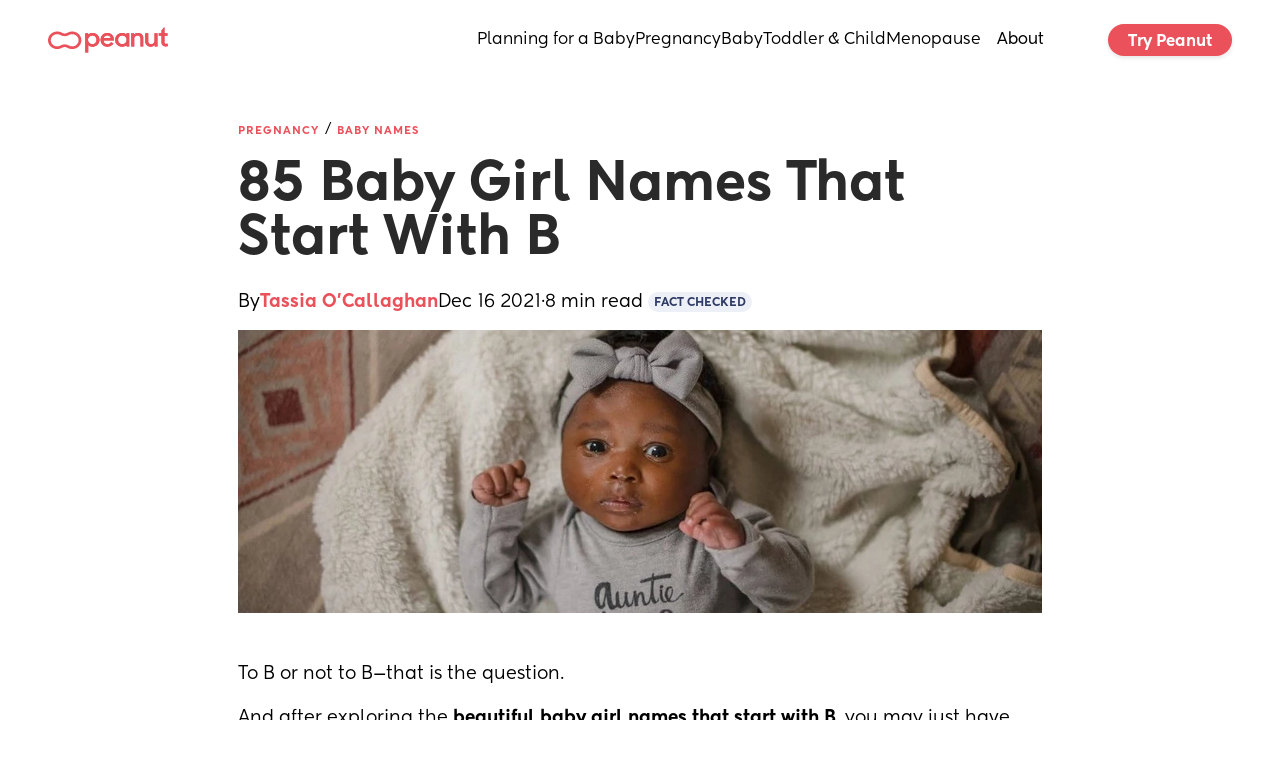

--- FILE ---
content_type: text/html; charset=utf-8
request_url: https://www.google.com/recaptcha/api2/aframe
body_size: 266
content:
<!DOCTYPE HTML><html><head><meta http-equiv="content-type" content="text/html; charset=UTF-8"></head><body><script nonce="r5yYgLnlLkdHmL4e4KsLHA">/** Anti-fraud and anti-abuse applications only. See google.com/recaptcha */ try{var clients={'sodar':'https://pagead2.googlesyndication.com/pagead/sodar?'};window.addEventListener("message",function(a){try{if(a.source===window.parent){var b=JSON.parse(a.data);var c=clients[b['id']];if(c){var d=document.createElement('img');d.src=c+b['params']+'&rc='+(localStorage.getItem("rc::a")?sessionStorage.getItem("rc::b"):"");window.document.body.appendChild(d);sessionStorage.setItem("rc::e",parseInt(sessionStorage.getItem("rc::e")||0)+1);localStorage.setItem("rc::h",'1769017344695');}}}catch(b){}});window.parent.postMessage("_grecaptcha_ready", "*");}catch(b){}</script></body></html>

--- FILE ---
content_type: text/css; charset=utf-8
request_url: https://www.peanut-app.io/assets/wwElement-m5KiNzvH.css
body_size: 522
content:
.ww-rich-text-blog__placeholder[data-v-26d07c6b]{background-color:var(--ww-color-dark-300);padding:var(--ww-spacing-05)}.ww-rich-text-blog h1,.ww-rich-text-blog h2,.ww-rich-text-blog h3,.ww-rich-text-blog h4{display:block;margin-top:var(--h1-margin-top);margin-bottom:var(--h1-margin-bottom)}.ww-rich-text-blog h1{font-size:var(--h1-fontSize);font-family:var(--h1-fontFamily);font-weight:var(--h1-fontWeight);text-align:var(--h1-textAlign);color:var(--h1-color);line-height:var(--h1-lineHeight);margin-top:var(--h1-margin-top);margin-bottom:var(--h1-margin-bottom)}.ww-rich-text-blog h2{font-size:var(--h2-fontSize);font-family:var(--h2-fontFamily);font-weight:var(--h2-fontWeight);text-align:var(--h2-textAlign);color:var(--h2-color);line-height:var(--h2-lineHeight);margin-top:var(--h2-margin-top);margin-bottom:var(--h2-margin-bottom)}.ww-rich-text-blog h3{font-size:var(--h3-fontSize);font-family:var(--h3-fontFamily);font-weight:var(--h3-fontWeight);text-align:var(--h3-textAlign);color:var(--h3-color);line-height:var(--h3-lineHeight);margin-top:var(--h3-margin-top);margin-bottom:var(--h3-margin-bottom)}.ww-rich-text-blog h4{font-size:var(--h4-fontSize);font-family:var(--h4-fontFamily);font-weight:var(--h4-fontWeight);text-align:var(--h4-textAlign);color:var(--h4-color);line-height:var(--h4-lineHeight);margin-top:var(--h4-margin-top);margin-bottom:var(--h4-margin-bottom)}.ww-rich-text-blog p,.ww-rich-text-blog ul,.ww-rich-text-blog ol{font-size:var(--p-fontSize);font-family:var(--p-fontFamily);font-weight:var(--p-fontWeight);text-align:var(--p-textAlign);color:var(--p-color);line-height:var(--p-lineHeight);margin-top:var(--p-margin-top);margin-bottom:var(--p-margin-bottom)}.ww-rich-text-blog li{margin-bottom:8px}.ww-rich-text-blog a{font-size:var(--a-fontSize);font-family:var(--a-fontFamily);color:var(--a-color);-webkit-text-decoration:var(--a-underline);text-decoration:var(--a-underline);display:inline}.ww-rich-text-blog blockquote{color:var(--blockquote-color);border-left:4px solid var(--blockquote-borderColor);padding-left:16px;margin-top:var(--blockquote-margin-top);margin-bottom:var(--blockquote-margin-bottom);font-style:italic}.ww-rich-text-blog img{width:var(--img-width);margin-top:var(--img-margin-top);margin-bottom:var(--img-margin-bottom);max-width:100%;height:auto}.ww-rich-text-blog iframe{width:var(--iframe-width);height:var(--iframe-height);margin-top:var(--iframe-margin-top);margin-bottom:var(--iframe-margin-bottom);border:0}.ww-rich-text-blog .ww-rich-text-spacer{height:var(--spacer-height);display:block;width:100%}.ww-rich-text-blog table,.ww-rich-text-blog table.custom-table{width:var(--table-width);border-collapse:var(--table-border-collapse);margin-top:var(--table-margin-top);margin-bottom:var(--table-margin-bottom);border:var(--table-border-width) solid var(--table-border-color)}.ww-rich-text-blog th{font-size:var(--th-fontSize);font-family:var(--th-fontFamily);font-weight:var(--th-fontWeight);text-align:var(--th-textAlign);color:var(--th-color);line-height:var(--th-lineHeight);background-color:var(--th-background-color);border:var(--th-border-width) solid var(--th-border-color);padding:var(--th-padding)}.ww-rich-text-blog td{font-size:var(--td-fontSize);font-family:var(--td-fontFamily);font-weight:var(--td-fontWeight);text-align:var(--td-textAlign);color:var(--td-color);line-height:var(--td-lineHeight);background-color:var(--td-background-color);border:var(--td-border-width) solid var(--td-border-color);padding:var(--td-padding)}.ww-rich-text-blog tr{border:var(--tr-border-width) solid var(--tr-border-color)}.ww-rich-text-blog tr:nth-child(2n){background-color:var(--tr-even-background-color)}.ww-rich-text-blog tr:nth-child(odd){background-color:var(--tr-odd-background-color)}.ww-rich-text-blog pre,.ww-rich-text-blog code{font-family:monospace;font-size:calc(var(--p-fontSize) * .9);color:var(--p-color);background-color:#f5f5f5;border-radius:3px}.ww-rich-text-blog code{padding:2px 4px}.ww-rich-text-blog pre{padding:16px;overflow-x:auto;margin-top:var(--p-margin-top);margin-bottom:var(--p-margin-bottom)}.ww-rich-text-blog pre code{background-color:transparent;padding:0}.ww-rich-text-blog hr{border:0;border-top:1px solid #ddd;margin:20px 0}.ww-iframe[data-v-b9430811]{position:relative;isolation:isolate}.ww-iframe .iframe-holder[data-v-b9430811]{position:absolute;height:100%;width:100%;border:none}


--- FILE ---
content_type: application/javascript; charset=utf-8
request_url: https://www.peanut-app.io/assets/wwElement-DfArHPg8.js
body_size: 15634
content:
var Ve=Object.defineProperty;var Je=(a,e,t)=>e in a?Ve(a,e,{enumerable:!0,configurable:!0,writable:!0,value:t}):a[e]=t;var z=(a,e,t)=>Je(a,typeof e!="symbol"?e+"":e,t);import{_ as et,c as ze,o as ve,h as tt,j as nt}from"./53b48eb5-76d0-4f6e-8e5c-efb07e5df311-B2L7rBzK.js";function fe(){return{async:!1,breaks:!1,extensions:null,gfm:!0,hooks:null,pedantic:!1,renderer:null,silent:!1,tokenizer:null,walkTokens:null}}let Z=fe();function Ae(a){Z=a}const Le=/[&<>"']/,it=new RegExp(Le.source,"g"),Ce=/[<>"']|&(?!(#\d{1,7}|#[Xx][a-fA-F0-9]{1,6}|\w+);)/,ot=new RegExp(Ce.source,"g"),rt={"&":"&amp;","<":"&lt;",">":"&gt;",'"':"&quot;","'":"&#39;"},$e=a=>rt[a];function I(a,e){if(e){if(Le.test(a))return a.replace(it,$e)}else if(Ce.test(a))return a.replace(ot,$e);return a}const st=/(^|[^\[])\^/g;function y(a,e){let t=typeof a=="string"?a:a.source;e=e||"";const n={replace:(i,o)=>{let r=typeof o=="string"?o:o.source;return r=r.replace(st,"$1"),t=t.replace(i,r),n},getRegex:()=>new RegExp(t,e)};return n}function Te(a){try{a=encodeURI(a).replace(/%25/g,"%")}catch{return null}return a}const X={exec:()=>null};function Ee(a,e){const t=a.replace(/\|/g,(o,r,s)=>{let l=!1,u=r;for(;--u>=0&&s[u]==="\\";)l=!l;return l?"|":" |"}),n=t.split(/ \|/);let i=0;if(n[0].trim()||n.shift(),n.length>0&&!n[n.length-1].trim()&&n.pop(),e)if(n.length>e)n.splice(e);else for(;n.length<e;)n.push("");for(;i<n.length;i++)n[i]=n[i].trim().replace(/\\\|/g,"|");return n}function D(a,e,t){const n=a.length;if(n===0)return"";let i=0;for(;i<n&&a.charAt(n-i-1)===e;)i++;return a.slice(0,n-i)}function lt(a,e){if(a.indexOf(e[1])===-1)return-1;let t=0;for(let n=0;n<a.length;n++)if(a[n]==="\\")n++;else if(a[n]===e[0])t++;else if(a[n]===e[1]&&(t--,t<0))return n;return-1}function Se(a,e,t,n){const i=e.href,o=e.title?I(e.title):null,r=a[1].replace(/\\([\[\]])/g,"$1");if(a[0].charAt(0)!=="!"){n.state.inLink=!0;const s={type:"link",raw:t,href:i,title:o,text:r,tokens:n.inlineTokens(r)};return n.state.inLink=!1,s}return{type:"image",raw:t,href:i,title:o,text:I(r)}}function at(a,e){const t=a.match(/^(\s+)(?:```)/);if(t===null)return e;const n=t[1];return e.split(`
`).map(i=>{const o=i.match(/^\s+/);if(o===null)return i;const[r]=o;return r.length>=n.length?i.slice(n.length):i}).join(`
`)}class oe{constructor(e){z(this,"options");z(this,"rules");z(this,"lexer");this.options=e||Z}space(e){const t=this.rules.block.newline.exec(e);if(t&&t[0].length>0)return{type:"space",raw:t[0]}}code(e){const t=this.rules.block.code.exec(e);if(t){const n=t[0].replace(/^(?: {1,4}| {0,3}\t)/gm,"");return{type:"code",raw:t[0],codeBlockStyle:"indented",text:this.options.pedantic?n:D(n,`
`)}}}fences(e){const t=this.rules.block.fences.exec(e);if(t){const n=t[0],i=at(n,t[3]||"");return{type:"code",raw:n,lang:t[2]?t[2].trim().replace(this.rules.inline.anyPunctuation,"$1"):t[2],text:i}}}heading(e){const t=this.rules.block.heading.exec(e);if(t){let n=t[2].trim();if(/#$/.test(n)){const i=D(n,"#");(this.options.pedantic||!i||/ $/.test(i))&&(n=i.trim())}return{type:"heading",raw:t[0],depth:t[1].length,text:n,tokens:this.lexer.inline(n)}}}hr(e){const t=this.rules.block.hr.exec(e);if(t)return{type:"hr",raw:D(t[0],`
`)}}blockquote(e){const t=this.rules.block.blockquote.exec(e);if(t){let n=D(t[0],`
`).split(`
`),i="",o="";const r=[];for(;n.length>0;){let s=!1;const l=[];let u;for(u=0;u<n.length;u++)if(/^ {0,3}>/.test(n[u]))l.push(n[u]),s=!0;else if(!s)l.push(n[u]);else break;n=n.slice(u);const h=l.join(`
`),p=h.replace(/\n {0,3}((?:=+|-+) *)(?=\n|$)/g,`
    $1`).replace(/^ {0,3}>[ \t]?/gm,"");i=i?`${i}
${h}`:h,o=o?`${o}
${p}`:p;const b=this.lexer.state.top;if(this.lexer.state.top=!0,this.lexer.blockTokens(p,r,!0),this.lexer.state.top=b,n.length===0)break;const w=r[r.length-1];if((w==null?void 0:w.type)==="code")break;if((w==null?void 0:w.type)==="blockquote"){const f=w,S=f.raw+`
`+n.join(`
`),A=this.blockquote(S);r[r.length-1]=A,i=i.substring(0,i.length-f.raw.length)+A.raw,o=o.substring(0,o.length-f.text.length)+A.text;break}else if((w==null?void 0:w.type)==="list"){const f=w,S=f.raw+`
`+n.join(`
`),A=this.list(S);r[r.length-1]=A,i=i.substring(0,i.length-w.raw.length)+A.raw,o=o.substring(0,o.length-f.raw.length)+A.raw,n=S.substring(r[r.length-1].raw.length).split(`
`);continue}}return{type:"blockquote",raw:i,tokens:r,text:o}}}list(e){let t=this.rules.block.list.exec(e);if(t){let n=t[1].trim();const i=n.length>1,o={type:"list",raw:"",ordered:i,start:i?+n.slice(0,-1):"",loose:!1,items:[]};n=i?`\\d{1,9}\\${n.slice(-1)}`:`\\${n}`,this.options.pedantic&&(n=i?n:"[*+-]");const r=new RegExp(`^( {0,3}${n})((?:[	 ][^\\n]*)?(?:\\n|$))`);let s=!1;for(;e;){let l=!1,u="",h="";if(!(t=r.exec(e))||this.rules.block.hr.test(e))break;u=t[0],e=e.substring(u.length);let p=t[2].split(`
`,1)[0].replace(/^\t+/,W=>" ".repeat(3*W.length)),b=e.split(`
`,1)[0],w=!p.trim(),f=0;if(this.options.pedantic?(f=2,h=p.trimStart()):w?f=t[1].length+1:(f=t[2].search(/[^ ]/),f=f>4?1:f,h=p.slice(f),f+=t[1].length),w&&/^[ \t]*$/.test(b)&&(u+=b+`
`,e=e.substring(b.length+1),l=!0),!l){const W=new RegExp(`^ {0,${Math.min(3,f-1)}}(?:[*+-]|\\d{1,9}[.)])((?:[ 	][^\\n]*)?(?:\\n|$))`),V=new RegExp(`^ {0,${Math.min(3,f-1)}}((?:- *){3,}|(?:_ *){3,}|(?:\\* *){3,})(?:\\n+|$)`),E=new RegExp(`^ {0,${Math.min(3,f-1)}}(?:\`\`\`|~~~)`),O=new RegExp(`^ {0,${Math.min(3,f-1)}}#`),B=new RegExp(`^ {0,${Math.min(3,f-1)}}<(?:[a-z].*>|!--)`,"i");for(;e;){const j=e.split(`
`,1)[0];let k;if(b=j,this.options.pedantic?(b=b.replace(/^ {1,4}(?=( {4})*[^ ])/g,"  "),k=b):k=b.replace(/\t/g,"    "),E.test(b)||O.test(b)||B.test(b)||W.test(b)||V.test(b))break;if(k.search(/[^ ]/)>=f||!b.trim())h+=`
`+k.slice(f);else{if(w||p.replace(/\t/g,"    ").search(/[^ ]/)>=4||E.test(p)||O.test(p)||V.test(p))break;h+=`
`+b}!w&&!b.trim()&&(w=!0),u+=j+`
`,e=e.substring(j.length+1),p=k.slice(f)}}o.loose||(s?o.loose=!0:/\n[ \t]*\n[ \t]*$/.test(u)&&(s=!0));let S=null,A;this.options.gfm&&(S=/^\[[ xX]\] /.exec(h),S&&(A=S[0]!=="[ ] ",h=h.replace(/^\[[ xX]\] +/,""))),o.items.push({type:"list_item",raw:u,task:!!S,checked:A,loose:!1,text:h,tokens:[]}),o.raw+=u}o.items[o.items.length-1].raw=o.items[o.items.length-1].raw.trimEnd(),o.items[o.items.length-1].text=o.items[o.items.length-1].text.trimEnd(),o.raw=o.raw.trimEnd();for(let l=0;l<o.items.length;l++)if(this.lexer.state.top=!1,o.items[l].tokens=this.lexer.blockTokens(o.items[l].text,[]),!o.loose){const u=o.items[l].tokens.filter(p=>p.type==="space"),h=u.length>0&&u.some(p=>/\n.*\n/.test(p.raw));o.loose=h}if(o.loose)for(let l=0;l<o.items.length;l++)o.items[l].loose=!0;return o}}html(e){const t=this.rules.block.html.exec(e);if(t)return{type:"html",block:!0,raw:t[0],pre:t[1]==="pre"||t[1]==="script"||t[1]==="style",text:t[0]}}def(e){const t=this.rules.block.def.exec(e);if(t){const n=t[1].toLowerCase().replace(/\s+/g," "),i=t[2]?t[2].replace(/^<(.*)>$/,"$1").replace(this.rules.inline.anyPunctuation,"$1"):"",o=t[3]?t[3].substring(1,t[3].length-1).replace(this.rules.inline.anyPunctuation,"$1"):t[3];return{type:"def",tag:n,raw:t[0],href:i,title:o}}}table(e){const t=this.rules.block.table.exec(e);if(!t||!/[:|]/.test(t[2]))return;const n=Ee(t[1]),i=t[2].replace(/^\||\| *$/g,"").split("|"),o=t[3]&&t[3].trim()?t[3].replace(/\n[ \t]*$/,"").split(`
`):[],r={type:"table",raw:t[0],header:[],align:[],rows:[]};if(n.length===i.length){for(const s of i)/^ *-+: *$/.test(s)?r.align.push("right"):/^ *:-+: *$/.test(s)?r.align.push("center"):/^ *:-+ *$/.test(s)?r.align.push("left"):r.align.push(null);for(let s=0;s<n.length;s++)r.header.push({text:n[s],tokens:this.lexer.inline(n[s]),header:!0,align:r.align[s]});for(const s of o)r.rows.push(Ee(s,r.header.length).map((l,u)=>({text:l,tokens:this.lexer.inline(l),header:!1,align:r.align[u]})));return r}}lheading(e){const t=this.rules.block.lheading.exec(e);if(t)return{type:"heading",raw:t[0],depth:t[2].charAt(0)==="="?1:2,text:t[1],tokens:this.lexer.inline(t[1])}}paragraph(e){const t=this.rules.block.paragraph.exec(e);if(t){const n=t[1].charAt(t[1].length-1)===`
`?t[1].slice(0,-1):t[1];return{type:"paragraph",raw:t[0],text:n,tokens:this.lexer.inline(n)}}}text(e){const t=this.rules.block.text.exec(e);if(t)return{type:"text",raw:t[0],text:t[0],tokens:this.lexer.inline(t[0])}}escape(e){const t=this.rules.inline.escape.exec(e);if(t)return{type:"escape",raw:t[0],text:I(t[1])}}tag(e){const t=this.rules.inline.tag.exec(e);if(t)return!this.lexer.state.inLink&&/^<a /i.test(t[0])?this.lexer.state.inLink=!0:this.lexer.state.inLink&&/^<\/a>/i.test(t[0])&&(this.lexer.state.inLink=!1),!this.lexer.state.inRawBlock&&/^<(pre|code|kbd|script)(\s|>)/i.test(t[0])?this.lexer.state.inRawBlock=!0:this.lexer.state.inRawBlock&&/^<\/(pre|code|kbd|script)(\s|>)/i.test(t[0])&&(this.lexer.state.inRawBlock=!1),{type:"html",raw:t[0],inLink:this.lexer.state.inLink,inRawBlock:this.lexer.state.inRawBlock,block:!1,text:t[0]}}link(e){const t=this.rules.inline.link.exec(e);if(t){const n=t[2].trim();if(!this.options.pedantic&&/^</.test(n)){if(!/>$/.test(n))return;const r=D(n.slice(0,-1),"\\");if((n.length-r.length)%2===0)return}else{const r=lt(t[2],"()");if(r>-1){const l=(t[0].indexOf("!")===0?5:4)+t[1].length+r;t[2]=t[2].substring(0,r),t[0]=t[0].substring(0,l).trim(),t[3]=""}}let i=t[2],o="";if(this.options.pedantic){const r=/^([^'"]*[^\s])\s+(['"])(.*)\2/.exec(i);r&&(i=r[1],o=r[3])}else o=t[3]?t[3].slice(1,-1):"";return i=i.trim(),/^</.test(i)&&(this.options.pedantic&&!/>$/.test(n)?i=i.slice(1):i=i.slice(1,-1)),Se(t,{href:i&&i.replace(this.rules.inline.anyPunctuation,"$1"),title:o&&o.replace(this.rules.inline.anyPunctuation,"$1")},t[0],this.lexer)}}reflink(e,t){let n;if((n=this.rules.inline.reflink.exec(e))||(n=this.rules.inline.nolink.exec(e))){const i=(n[2]||n[1]).replace(/\s+/g," "),o=t[i.toLowerCase()];if(!o){const r=n[0].charAt(0);return{type:"text",raw:r,text:r}}return Se(n,o,n[0],this.lexer)}}emStrong(e,t,n=""){let i=this.rules.inline.emStrongLDelim.exec(e);if(!i||i[3]&&n.match(/[\p{L}\p{N}]/u))return;if(!(i[1]||i[2]||"")||!n||this.rules.inline.punctuation.exec(n)){const r=[...i[0]].length-1;let s,l,u=r,h=0;const p=i[0][0]==="*"?this.rules.inline.emStrongRDelimAst:this.rules.inline.emStrongRDelimUnd;for(p.lastIndex=0,t=t.slice(-1*e.length+r);(i=p.exec(t))!=null;){if(s=i[1]||i[2]||i[3]||i[4]||i[5]||i[6],!s)continue;if(l=[...s].length,i[3]||i[4]){u+=l;continue}else if((i[5]||i[6])&&r%3&&!((r+l)%3)){h+=l;continue}if(u-=l,u>0)continue;l=Math.min(l,l+u+h);const b=[...i[0]][0].length,w=e.slice(0,r+i.index+b+l);if(Math.min(r,l)%2){const S=w.slice(1,-1);return{type:"em",raw:w,text:S,tokens:this.lexer.inlineTokens(S)}}const f=w.slice(2,-2);return{type:"strong",raw:w,text:f,tokens:this.lexer.inlineTokens(f)}}}}codespan(e){const t=this.rules.inline.code.exec(e);if(t){let n=t[2].replace(/\n/g," ");const i=/[^ ]/.test(n),o=/^ /.test(n)&&/ $/.test(n);return i&&o&&(n=n.substring(1,n.length-1)),n=I(n,!0),{type:"codespan",raw:t[0],text:n}}}br(e){const t=this.rules.inline.br.exec(e);if(t)return{type:"br",raw:t[0]}}del(e){const t=this.rules.inline.del.exec(e);if(t)return{type:"del",raw:t[0],text:t[2],tokens:this.lexer.inlineTokens(t[2])}}autolink(e){const t=this.rules.inline.autolink.exec(e);if(t){let n,i;return t[2]==="@"?(n=I(t[1]),i="mailto:"+n):(n=I(t[1]),i=n),{type:"link",raw:t[0],text:n,href:i,tokens:[{type:"text",raw:n,text:n}]}}}url(e){var n;let t;if(t=this.rules.inline.url.exec(e)){let i,o;if(t[2]==="@")i=I(t[0]),o="mailto:"+i;else{let r;do r=t[0],t[0]=((n=this.rules.inline._backpedal.exec(t[0]))==null?void 0:n[0])??"";while(r!==t[0]);i=I(t[0]),t[1]==="www."?o="http://"+t[0]:o=t[0]}return{type:"link",raw:t[0],text:i,href:o,tokens:[{type:"text",raw:i,text:i}]}}}inlineText(e){const t=this.rules.inline.text.exec(e);if(t){let n;return this.lexer.state.inRawBlock?n=t[0]:n=I(t[0]),{type:"text",raw:t[0],text:n}}}}const ct=/^(?:[ \t]*(?:\n|$))+/,ht=/^((?: {4}| {0,3}\t)[^\n]+(?:\n(?:[ \t]*(?:\n|$))*)?)+/,ut=/^ {0,3}(`{3,}(?=[^`\n]*(?:\n|$))|~{3,})([^\n]*)(?:\n|$)(?:|([\s\S]*?)(?:\n|$))(?: {0,3}\1[~`]* *(?=\n|$)|$)/,G=/^ {0,3}((?:-[\t ]*){3,}|(?:_[ \t]*){3,}|(?:\*[ \t]*){3,})(?:\n+|$)/,pt=/^ {0,3}(#{1,6})(?=\s|$)(.*)(?:\n+|$)/,He=/(?:[*+-]|\d{1,9}[.)])/,Be=y(/^(?!bull |blockCode|fences|blockquote|heading|html)((?:.|\n(?!\s*?\n|bull |blockCode|fences|blockquote|heading|html))+?)\n {0,3}(=+|-+) *(?:\n+|$)/).replace(/bull/g,He).replace(/blockCode/g,/(?: {4}| {0,3}\t)/).replace(/fences/g,/ {0,3}(?:`{3,}|~{3,})/).replace(/blockquote/g,/ {0,3}>/).replace(/heading/g,/ {0,3}#{1,6}/).replace(/html/g,/ {0,3}<[^\n>]+>\n/).getRegex(),ge=/^([^\n]+(?:\n(?!hr|heading|lheading|blockquote|fences|list|html|table| +\n)[^\n]+)*)/,dt=/^[^\n]+/,me=/(?!\s*\])(?:\\.|[^\[\]\\])+/,ft=y(/^ {0,3}\[(label)\]: *(?:\n[ \t]*)?([^<\s][^\s]*|<.*?>)(?:(?: +(?:\n[ \t]*)?| *\n[ \t]*)(title))? *(?:\n+|$)/).replace("label",me).replace("title",/(?:"(?:\\"?|[^"\\])*"|'[^'\n]*(?:\n[^'\n]+)*\n?'|\([^()]*\))/).getRegex(),gt=y(/^( {0,3}bull)([ \t][^\n]+?)?(?:\n|$)/).replace(/bull/g,He).getRegex(),le="address|article|aside|base|basefont|blockquote|body|caption|center|col|colgroup|dd|details|dialog|dir|div|dl|dt|fieldset|figcaption|figure|footer|form|frame|frameset|h[1-6]|head|header|hr|html|iframe|legend|li|link|main|menu|menuitem|meta|nav|noframes|ol|optgroup|option|p|param|search|section|summary|table|tbody|td|tfoot|th|thead|title|tr|track|ul",ke=/<!--(?:-?>|[\s\S]*?(?:-->|$))/,mt=y("^ {0,3}(?:<(script|pre|style|textarea)[\\s>][\\s\\S]*?(?:</\\1>[^\\n]*\\n+|$)|comment[^\\n]*(\\n+|$)|<\\?[\\s\\S]*?(?:\\?>\\n*|$)|<![A-Z][\\s\\S]*?(?:>\\n*|$)|<!\\[CDATA\\[[\\s\\S]*?(?:\\]\\]>\\n*|$)|</?(tag)(?: +|\\n|/?>)[\\s\\S]*?(?:(?:\\n[ 	]*)+\\n|$)|<(?!script|pre|style|textarea)([a-z][\\w-]*)(?:attribute)*? */?>(?=[ \\t]*(?:\\n|$))[\\s\\S]*?(?:(?:\\n[ 	]*)+\\n|$)|</(?!script|pre|style|textarea)[a-z][\\w-]*\\s*>(?=[ \\t]*(?:\\n|$))[\\s\\S]*?(?:(?:\\n[ 	]*)+\\n|$))","i").replace("comment",ke).replace("tag",le).replace("attribute",/ +[a-zA-Z:_][\w.:-]*(?: *= *"[^"\n]*"| *= *'[^'\n]*'| *= *[^\s"'=<>`]+)?/).getRegex(),qe=y(ge).replace("hr",G).replace("heading"," {0,3}#{1,6}(?:\\s|$)").replace("|lheading","").replace("|table","").replace("blockquote"," {0,3}>").replace("fences"," {0,3}(?:`{3,}(?=[^`\\n]*\\n)|~{3,})[^\\n]*\\n").replace("list"," {0,3}(?:[*+-]|1[.)]) ").replace("html","</?(?:tag)(?: +|\\n|/?>)|<(?:script|pre|style|textarea|!--)").replace("tag",le).getRegex(),kt=y(/^( {0,3}> ?(paragraph|[^\n]*)(?:\n|$))+/).replace("paragraph",qe).getRegex(),be={blockquote:kt,code:ht,def:ft,fences:ut,heading:pt,hr:G,html:mt,lheading:Be,list:gt,newline:ct,paragraph:qe,table:X,text:dt},_e=y("^ *([^\\n ].*)\\n {0,3}((?:\\| *)?:?-+:? *(?:\\| *:?-+:? *)*(?:\\| *)?)(?:\\n((?:(?! *\\n|hr|heading|blockquote|code|fences|list|html).*(?:\\n|$))*)\\n*|$)").replace("hr",G).replace("heading"," {0,3}#{1,6}(?:\\s|$)").replace("blockquote"," {0,3}>").replace("code","(?: {4}| {0,3}	)[^\\n]").replace("fences"," {0,3}(?:`{3,}(?=[^`\\n]*\\n)|~{3,})[^\\n]*\\n").replace("list"," {0,3}(?:[*+-]|1[.)]) ").replace("html","</?(?:tag)(?: +|\\n|/?>)|<(?:script|pre|style|textarea|!--)").replace("tag",le).getRegex(),bt={...be,table:_e,paragraph:y(ge).replace("hr",G).replace("heading"," {0,3}#{1,6}(?:\\s|$)").replace("|lheading","").replace("table",_e).replace("blockquote"," {0,3}>").replace("fences"," {0,3}(?:`{3,}(?=[^`\\n]*\\n)|~{3,})[^\\n]*\\n").replace("list"," {0,3}(?:[*+-]|1[.)]) ").replace("html","</?(?:tag)(?: +|\\n|/?>)|<(?:script|pre|style|textarea|!--)").replace("tag",le).getRegex()},xt={...be,html:y(`^ *(?:comment *(?:\\n|\\s*$)|<(tag)[\\s\\S]+?</\\1> *(?:\\n{2,}|\\s*$)|<tag(?:"[^"]*"|'[^']*'|\\s[^'"/>\\s]*)*?/?> *(?:\\n{2,}|\\s*$))`).replace("comment",ke).replace(/tag/g,"(?!(?:a|em|strong|small|s|cite|q|dfn|abbr|data|time|code|var|samp|kbd|sub|sup|i|b|u|mark|ruby|rt|rp|bdi|bdo|span|br|wbr|ins|del|img)\\b)\\w+(?!:|[^\\w\\s@]*@)\\b").getRegex(),def:/^ *\[([^\]]+)\]: *<?([^\s>]+)>?(?: +(["(][^\n]+[")]))? *(?:\n+|$)/,heading:/^(#{1,6})(.*)(?:\n+|$)/,fences:X,lheading:/^(.+?)\n {0,3}(=+|-+) *(?:\n+|$)/,paragraph:y(ge).replace("hr",G).replace("heading",` *#{1,6} *[^
]`).replace("lheading",Be).replace("|table","").replace("blockquote"," {0,3}>").replace("|fences","").replace("|list","").replace("|html","").replace("|tag","").getRegex()},Oe=/^\\([!"#$%&'()*+,\-./:;<=>?@\[\]\\^_`{|}~])/,wt=/^(`+)([^`]|[^`][\s\S]*?[^`])\1(?!`)/,Pe=/^( {2,}|\\)\n(?!\s*$)/,yt=/^(`+|[^`])(?:(?= {2,}\n)|[\s\S]*?(?:(?=[\\<!\[`*_]|\b_|$)|[^ ](?= {2,}\n)))/,K="\\p{P}\\p{S}",zt=y(/^((?![*_])[\spunctuation])/,"u").replace(/punctuation/g,K).getRegex(),vt=/\[[^[\]]*?\]\((?:\\.|[^\\\(\)]|\((?:\\.|[^\\\(\)])*\))*\)|`[^`]*?`|<[^<>]*?>/g,$t=y(/^(?:\*+(?:((?!\*)[punct])|[^\s*]))|^_+(?:((?!_)[punct])|([^\s_]))/,"u").replace(/punct/g,K).getRegex(),Tt=y("^[^_*]*?__[^_*]*?\\*[^_*]*?(?=__)|[^*]+(?=[^*])|(?!\\*)[punct](\\*+)(?=[\\s]|$)|[^punct\\s](\\*+)(?!\\*)(?=[punct\\s]|$)|(?!\\*)[punct\\s](\\*+)(?=[^punct\\s])|[\\s](\\*+)(?!\\*)(?=[punct])|(?!\\*)[punct](\\*+)(?!\\*)(?=[punct])|[^punct\\s](\\*+)(?=[^punct\\s])","gu").replace(/punct/g,K).getRegex(),Et=y("^[^_*]*?\\*\\*[^_*]*?_[^_*]*?(?=\\*\\*)|[^_]+(?=[^_])|(?!_)[punct](_+)(?=[\\s]|$)|[^punct\\s](_+)(?!_)(?=[punct\\s]|$)|(?!_)[punct\\s](_+)(?=[^punct\\s])|[\\s](_+)(?!_)(?=[punct])|(?!_)[punct](_+)(?!_)(?=[punct])","gu").replace(/punct/g,K).getRegex(),St=y(/\\([punct])/,"gu").replace(/punct/g,K).getRegex(),_t=y(/^<(scheme:[^\s\x00-\x1f<>]*|email)>/).replace("scheme",/[a-zA-Z][a-zA-Z0-9+.-]{1,31}/).replace("email",/[a-zA-Z0-9.!#$%&'*+/=?^_`{|}~-]+(@)[a-zA-Z0-9](?:[a-zA-Z0-9-]{0,61}[a-zA-Z0-9])?(?:\.[a-zA-Z0-9](?:[a-zA-Z0-9-]{0,61}[a-zA-Z0-9])?)+(?![-_])/).getRegex(),Rt=y(ke).replace("(?:-->|$)","-->").getRegex(),It=y("^comment|^</[a-zA-Z][\\w:-]*\\s*>|^<[a-zA-Z][\\w-]*(?:attribute)*?\\s*/?>|^<\\?[\\s\\S]*?\\?>|^<![a-zA-Z]+\\s[\\s\\S]*?>|^<!\\[CDATA\\[[\\s\\S]*?\\]\\]>").replace("comment",Rt).replace("attribute",/\s+[a-zA-Z:_][\w.:-]*(?:\s*=\s*"[^"]*"|\s*=\s*'[^']*'|\s*=\s*[^\s"'=<>`]+)?/).getRegex(),re=/(?:\[(?:\\.|[^\[\]\\])*\]|\\.|`[^`]*`|[^\[\]\\`])*?/,At=y(/^!?\[(label)\]\(\s*(href)(?:\s+(title))?\s*\)/).replace("label",re).replace("href",/<(?:\\.|[^\n<>\\])+>|[^\s\x00-\x1f]*/).replace("title",/"(?:\\"?|[^"\\])*"|'(?:\\'?|[^'\\])*'|\((?:\\\)?|[^)\\])*\)/).getRegex(),Me=y(/^!?\[(label)\]\[(ref)\]/).replace("label",re).replace("ref",me).getRegex(),Ze=y(/^!?\[(ref)\](?:\[\])?/).replace("ref",me).getRegex(),Lt=y("reflink|nolink(?!\\()","g").replace("reflink",Me).replace("nolink",Ze).getRegex(),xe={_backpedal:X,anyPunctuation:St,autolink:_t,blockSkip:vt,br:Pe,code:wt,del:X,emStrongLDelim:$t,emStrongRDelimAst:Tt,emStrongRDelimUnd:Et,escape:Oe,link:At,nolink:Ze,punctuation:zt,reflink:Me,reflinkSearch:Lt,tag:It,text:yt,url:X},Ct={...xe,link:y(/^!?\[(label)\]\((.*?)\)/).replace("label",re).getRegex(),reflink:y(/^!?\[(label)\]\s*\[([^\]]*)\]/).replace("label",re).getRegex()},de={...xe,escape:y(Oe).replace("])","~|])").getRegex(),url:y(/^((?:ftp|https?):\/\/|www\.)(?:[a-zA-Z0-9\-]+\.?)+[^\s<]*|^email/,"i").replace("email",/[A-Za-z0-9._+-]+(@)[a-zA-Z0-9-_]+(?:\.[a-zA-Z0-9-_]*[a-zA-Z0-9])+(?![-_])/).getRegex(),_backpedal:/(?:[^?!.,:;*_'"~()&]+|\([^)]*\)|&(?![a-zA-Z0-9]+;$)|[?!.,:;*_'"~)]+(?!$))+/,del:/^(~~?)(?=[^\s~])((?:\\.|[^\\])*?(?:\\.|[^\s~\\]))\1(?=[^~]|$)/,text:/^([`~]+|[^`~])(?:(?= {2,}\n)|(?=[a-zA-Z0-9.!#$%&'*+\/=?_`{\|}~-]+@)|[\s\S]*?(?:(?=[\\<!\[`*~_]|\b_|https?:\/\/|ftp:\/\/|www\.|$)|[^ ](?= {2,}\n)|[^a-zA-Z0-9.!#$%&'*+\/=?_`{\|}~-](?=[a-zA-Z0-9.!#$%&'*+\/=?_`{\|}~-]+@)))/},Ht={...de,br:y(Pe).replace("{2,}","*").getRegex(),text:y(de.text).replace("\\b_","\\b_| {2,}\\n").replace(/\{2,\}/g,"*").getRegex()},te={normal:be,gfm:bt,pedantic:xt},U={normal:xe,gfm:de,breaks:Ht,pedantic:Ct};class L{constructor(e){z(this,"tokens");z(this,"options");z(this,"state");z(this,"tokenizer");z(this,"inlineQueue");this.tokens=[],this.tokens.links=Object.create(null),this.options=e||Z,this.options.tokenizer=this.options.tokenizer||new oe,this.tokenizer=this.options.tokenizer,this.tokenizer.options=this.options,this.tokenizer.lexer=this,this.inlineQueue=[],this.state={inLink:!1,inRawBlock:!1,top:!0};const t={block:te.normal,inline:U.normal};this.options.pedantic?(t.block=te.pedantic,t.inline=U.pedantic):this.options.gfm&&(t.block=te.gfm,this.options.breaks?t.inline=U.breaks:t.inline=U.gfm),this.tokenizer.rules=t}static get rules(){return{block:te,inline:U}}static lex(e,t){return new L(t).lex(e)}static lexInline(e,t){return new L(t).inlineTokens(e)}lex(e){e=e.replace(/\r\n|\r/g,`
`),this.blockTokens(e,this.tokens);for(let t=0;t<this.inlineQueue.length;t++){const n=this.inlineQueue[t];this.inlineTokens(n.src,n.tokens)}return this.inlineQueue=[],this.tokens}blockTokens(e,t=[],n=!1){this.options.pedantic&&(e=e.replace(/\t/g,"    ").replace(/^ +$/gm,""));let i,o,r;for(;e;)if(!(this.options.extensions&&this.options.extensions.block&&this.options.extensions.block.some(s=>(i=s.call({lexer:this},e,t))?(e=e.substring(i.raw.length),t.push(i),!0):!1))){if(i=this.tokenizer.space(e)){e=e.substring(i.raw.length),i.raw.length===1&&t.length>0?t[t.length-1].raw+=`
`:t.push(i);continue}if(i=this.tokenizer.code(e)){e=e.substring(i.raw.length),o=t[t.length-1],o&&(o.type==="paragraph"||o.type==="text")?(o.raw+=`
`+i.raw,o.text+=`
`+i.text,this.inlineQueue[this.inlineQueue.length-1].src=o.text):t.push(i);continue}if(i=this.tokenizer.fences(e)){e=e.substring(i.raw.length),t.push(i);continue}if(i=this.tokenizer.heading(e)){e=e.substring(i.raw.length),t.push(i);continue}if(i=this.tokenizer.hr(e)){e=e.substring(i.raw.length),t.push(i);continue}if(i=this.tokenizer.blockquote(e)){e=e.substring(i.raw.length),t.push(i);continue}if(i=this.tokenizer.list(e)){e=e.substring(i.raw.length),t.push(i);continue}if(i=this.tokenizer.html(e)){e=e.substring(i.raw.length),t.push(i);continue}if(i=this.tokenizer.def(e)){e=e.substring(i.raw.length),o=t[t.length-1],o&&(o.type==="paragraph"||o.type==="text")?(o.raw+=`
`+i.raw,o.text+=`
`+i.raw,this.inlineQueue[this.inlineQueue.length-1].src=o.text):this.tokens.links[i.tag]||(this.tokens.links[i.tag]={href:i.href,title:i.title});continue}if(i=this.tokenizer.table(e)){e=e.substring(i.raw.length),t.push(i);continue}if(i=this.tokenizer.lheading(e)){e=e.substring(i.raw.length),t.push(i);continue}if(r=e,this.options.extensions&&this.options.extensions.startBlock){let s=1/0;const l=e.slice(1);let u;this.options.extensions.startBlock.forEach(h=>{u=h.call({lexer:this},l),typeof u=="number"&&u>=0&&(s=Math.min(s,u))}),s<1/0&&s>=0&&(r=e.substring(0,s+1))}if(this.state.top&&(i=this.tokenizer.paragraph(r))){o=t[t.length-1],n&&(o==null?void 0:o.type)==="paragraph"?(o.raw+=`
`+i.raw,o.text+=`
`+i.text,this.inlineQueue.pop(),this.inlineQueue[this.inlineQueue.length-1].src=o.text):t.push(i),n=r.length!==e.length,e=e.substring(i.raw.length);continue}if(i=this.tokenizer.text(e)){e=e.substring(i.raw.length),o=t[t.length-1],o&&o.type==="text"?(o.raw+=`
`+i.raw,o.text+=`
`+i.text,this.inlineQueue.pop(),this.inlineQueue[this.inlineQueue.length-1].src=o.text):t.push(i);continue}if(e){const s="Infinite loop on byte: "+e.charCodeAt(0);if(this.options.silent){console.error(s);break}else throw new Error(s)}}return this.state.top=!0,t}inline(e,t=[]){return this.inlineQueue.push({src:e,tokens:t}),t}inlineTokens(e,t=[]){let n,i,o,r=e,s,l,u;if(this.tokens.links){const h=Object.keys(this.tokens.links);if(h.length>0)for(;(s=this.tokenizer.rules.inline.reflinkSearch.exec(r))!=null;)h.includes(s[0].slice(s[0].lastIndexOf("[")+1,-1))&&(r=r.slice(0,s.index)+"["+"a".repeat(s[0].length-2)+"]"+r.slice(this.tokenizer.rules.inline.reflinkSearch.lastIndex))}for(;(s=this.tokenizer.rules.inline.blockSkip.exec(r))!=null;)r=r.slice(0,s.index)+"["+"a".repeat(s[0].length-2)+"]"+r.slice(this.tokenizer.rules.inline.blockSkip.lastIndex);for(;(s=this.tokenizer.rules.inline.anyPunctuation.exec(r))!=null;)r=r.slice(0,s.index)+"++"+r.slice(this.tokenizer.rules.inline.anyPunctuation.lastIndex);for(;e;)if(l||(u=""),l=!1,!(this.options.extensions&&this.options.extensions.inline&&this.options.extensions.inline.some(h=>(n=h.call({lexer:this},e,t))?(e=e.substring(n.raw.length),t.push(n),!0):!1))){if(n=this.tokenizer.escape(e)){e=e.substring(n.raw.length),t.push(n);continue}if(n=this.tokenizer.tag(e)){e=e.substring(n.raw.length),i=t[t.length-1],i&&n.type==="text"&&i.type==="text"?(i.raw+=n.raw,i.text+=n.text):t.push(n);continue}if(n=this.tokenizer.link(e)){e=e.substring(n.raw.length),t.push(n);continue}if(n=this.tokenizer.reflink(e,this.tokens.links)){e=e.substring(n.raw.length),i=t[t.length-1],i&&n.type==="text"&&i.type==="text"?(i.raw+=n.raw,i.text+=n.text):t.push(n);continue}if(n=this.tokenizer.emStrong(e,r,u)){e=e.substring(n.raw.length),t.push(n);continue}if(n=this.tokenizer.codespan(e)){e=e.substring(n.raw.length),t.push(n);continue}if(n=this.tokenizer.br(e)){e=e.substring(n.raw.length),t.push(n);continue}if(n=this.tokenizer.del(e)){e=e.substring(n.raw.length),t.push(n);continue}if(n=this.tokenizer.autolink(e)){e=e.substring(n.raw.length),t.push(n);continue}if(!this.state.inLink&&(n=this.tokenizer.url(e))){e=e.substring(n.raw.length),t.push(n);continue}if(o=e,this.options.extensions&&this.options.extensions.startInline){let h=1/0;const p=e.slice(1);let b;this.options.extensions.startInline.forEach(w=>{b=w.call({lexer:this},p),typeof b=="number"&&b>=0&&(h=Math.min(h,b))}),h<1/0&&h>=0&&(o=e.substring(0,h+1))}if(n=this.tokenizer.inlineText(o)){e=e.substring(n.raw.length),n.raw.slice(-1)!=="_"&&(u=n.raw.slice(-1)),l=!0,i=t[t.length-1],i&&i.type==="text"?(i.raw+=n.raw,i.text+=n.text):t.push(n);continue}if(e){const h="Infinite loop on byte: "+e.charCodeAt(0);if(this.options.silent){console.error(h);break}else throw new Error(h)}}return t}}class se{constructor(e){z(this,"options");z(this,"parser");this.options=e||Z}space(e){return""}code({text:e,lang:t,escaped:n}){var r;const i=(r=(t||"").match(/^\S*/))==null?void 0:r[0],o=e.replace(/\n$/,"")+`
`;return i?'<pre><code class="language-'+I(i)+'">'+(n?o:I(o,!0))+`</code></pre>
`:"<pre><code>"+(n?o:I(o,!0))+`</code></pre>
`}blockquote({tokens:e}){return`<blockquote>
${this.parser.parse(e)}</blockquote>
`}html({text:e}){return e}heading({tokens:e,depth:t}){return`<h${t}>${this.parser.parseInline(e)}</h${t}>
`}hr(e){return`<hr>
`}list(e){const t=e.ordered,n=e.start;let i="";for(let s=0;s<e.items.length;s++){const l=e.items[s];i+=this.listitem(l)}const o=t?"ol":"ul",r=t&&n!==1?' start="'+n+'"':"";return"<"+o+r+`>
`+i+"</"+o+`>
`}listitem(e){let t="";if(e.task){const n=this.checkbox({checked:!!e.checked});e.loose?e.tokens.length>0&&e.tokens[0].type==="paragraph"?(e.tokens[0].text=n+" "+e.tokens[0].text,e.tokens[0].tokens&&e.tokens[0].tokens.length>0&&e.tokens[0].tokens[0].type==="text"&&(e.tokens[0].tokens[0].text=n+" "+e.tokens[0].tokens[0].text)):e.tokens.unshift({type:"text",raw:n+" ",text:n+" "}):t+=n+" "}return t+=this.parser.parse(e.tokens,!!e.loose),`<li>${t}</li>
`}checkbox({checked:e}){return"<input "+(e?'checked="" ':"")+'disabled="" type="checkbox">'}paragraph({tokens:e}){return`<p>${this.parser.parseInline(e)}</p>
`}table(e){let t="",n="";for(let o=0;o<e.header.length;o++)n+=this.tablecell(e.header[o]);t+=this.tablerow({text:n});let i="";for(let o=0;o<e.rows.length;o++){const r=e.rows[o];n="";for(let s=0;s<r.length;s++)n+=this.tablecell(r[s]);i+=this.tablerow({text:n})}return i&&(i=`<tbody>${i}</tbody>`),`<table>
<thead>
`+t+`</thead>
`+i+`</table>
`}tablerow({text:e}){return`<tr>
${e}</tr>
`}tablecell(e){const t=this.parser.parseInline(e.tokens),n=e.header?"th":"td";return(e.align?`<${n} align="${e.align}">`:`<${n}>`)+t+`</${n}>
`}strong({tokens:e}){return`<strong>${this.parser.parseInline(e)}</strong>`}em({tokens:e}){return`<em>${this.parser.parseInline(e)}</em>`}codespan({text:e}){return`<code>${e}</code>`}br(e){return"<br>"}del({tokens:e}){return`<del>${this.parser.parseInline(e)}</del>`}link({href:e,title:t,tokens:n}){const i=this.parser.parseInline(n),o=Te(e);if(o===null)return i;e=o;let r='<a href="'+e+'"';return t&&(r+=' title="'+t+'"'),r+=">"+i+"</a>",r}image({href:e,title:t,text:n}){const i=Te(e);if(i===null)return n;e=i;let o=`<img src="${e}" alt="${n}"`;return t&&(o+=` title="${t}"`),o+=">",o}text(e){return"tokens"in e&&e.tokens?this.parser.parseInline(e.tokens):e.text}}class we{strong({text:e}){return e}em({text:e}){return e}codespan({text:e}){return e}del({text:e}){return e}html({text:e}){return e}text({text:e}){return e}link({text:e}){return""+e}image({text:e}){return""+e}br(){return""}}class C{constructor(e){z(this,"options");z(this,"renderer");z(this,"textRenderer");this.options=e||Z,this.options.renderer=this.options.renderer||new se,this.renderer=this.options.renderer,this.renderer.options=this.options,this.renderer.parser=this,this.textRenderer=new we}static parse(e,t){return new C(t).parse(e)}static parseInline(e,t){return new C(t).parseInline(e)}parse(e,t=!0){let n="";for(let i=0;i<e.length;i++){const o=e[i];if(this.options.extensions&&this.options.extensions.renderers&&this.options.extensions.renderers[o.type]){const s=o,l=this.options.extensions.renderers[s.type].call({parser:this},s);if(l!==!1||!["space","hr","heading","code","table","blockquote","list","html","paragraph","text"].includes(s.type)){n+=l||"";continue}}const r=o;switch(r.type){case"space":{n+=this.renderer.space(r);continue}case"hr":{n+=this.renderer.hr(r);continue}case"heading":{n+=this.renderer.heading(r);continue}case"code":{n+=this.renderer.code(r);continue}case"table":{n+=this.renderer.table(r);continue}case"blockquote":{n+=this.renderer.blockquote(r);continue}case"list":{n+=this.renderer.list(r);continue}case"html":{n+=this.renderer.html(r);continue}case"paragraph":{n+=this.renderer.paragraph(r);continue}case"text":{let s=r,l=this.renderer.text(s);for(;i+1<e.length&&e[i+1].type==="text";)s=e[++i],l+=`
`+this.renderer.text(s);t?n+=this.renderer.paragraph({type:"paragraph",raw:l,text:l,tokens:[{type:"text",raw:l,text:l}]}):n+=l;continue}default:{const s='Token with "'+r.type+'" type was not found.';if(this.options.silent)return console.error(s),"";throw new Error(s)}}}return n}parseInline(e,t){t=t||this.renderer;let n="";for(let i=0;i<e.length;i++){const o=e[i];if(this.options.extensions&&this.options.extensions.renderers&&this.options.extensions.renderers[o.type]){const s=this.options.extensions.renderers[o.type].call({parser:this},o);if(s!==!1||!["escape","html","link","image","strong","em","codespan","br","del","text"].includes(o.type)){n+=s||"";continue}}const r=o;switch(r.type){case"escape":{n+=t.text(r);break}case"html":{n+=t.html(r);break}case"link":{n+=t.link(r);break}case"image":{n+=t.image(r);break}case"strong":{n+=t.strong(r);break}case"em":{n+=t.em(r);break}case"codespan":{n+=t.codespan(r);break}case"br":{n+=t.br(r);break}case"del":{n+=t.del(r);break}case"text":{n+=t.text(r);break}default:{const s='Token with "'+r.type+'" type was not found.';if(this.options.silent)return console.error(s),"";throw new Error(s)}}}return n}}class Y{constructor(e){z(this,"options");z(this,"block");this.options=e||Z}preprocess(e){return e}postprocess(e){return e}processAllTokens(e){return e}provideLexer(){return this.block?L.lex:L.lexInline}provideParser(){return this.block?C.parse:C.parseInline}}z(Y,"passThroughHooks",new Set(["preprocess","postprocess","processAllTokens"]));class Bt{constructor(...e){z(this,"defaults",fe());z(this,"options",this.setOptions);z(this,"parse",this.parseMarkdown(!0));z(this,"parseInline",this.parseMarkdown(!1));z(this,"Parser",C);z(this,"Renderer",se);z(this,"TextRenderer",we);z(this,"Lexer",L);z(this,"Tokenizer",oe);z(this,"Hooks",Y);this.use(...e)}walkTokens(e,t){var i,o;let n=[];for(const r of e)switch(n=n.concat(t.call(this,r)),r.type){case"table":{const s=r;for(const l of s.header)n=n.concat(this.walkTokens(l.tokens,t));for(const l of s.rows)for(const u of l)n=n.concat(this.walkTokens(u.tokens,t));break}case"list":{const s=r;n=n.concat(this.walkTokens(s.items,t));break}default:{const s=r;(o=(i=this.defaults.extensions)==null?void 0:i.childTokens)!=null&&o[s.type]?this.defaults.extensions.childTokens[s.type].forEach(l=>{const u=s[l].flat(1/0);n=n.concat(this.walkTokens(u,t))}):s.tokens&&(n=n.concat(this.walkTokens(s.tokens,t)))}}return n}use(...e){const t=this.defaults.extensions||{renderers:{},childTokens:{}};return e.forEach(n=>{const i={...n};if(i.async=this.defaults.async||i.async||!1,n.extensions&&(n.extensions.forEach(o=>{if(!o.name)throw new Error("extension name required");if("renderer"in o){const r=t.renderers[o.name];r?t.renderers[o.name]=function(...s){let l=o.renderer.apply(this,s);return l===!1&&(l=r.apply(this,s)),l}:t.renderers[o.name]=o.renderer}if("tokenizer"in o){if(!o.level||o.level!=="block"&&o.level!=="inline")throw new Error("extension level must be 'block' or 'inline'");const r=t[o.level];r?r.unshift(o.tokenizer):t[o.level]=[o.tokenizer],o.start&&(o.level==="block"?t.startBlock?t.startBlock.push(o.start):t.startBlock=[o.start]:o.level==="inline"&&(t.startInline?t.startInline.push(o.start):t.startInline=[o.start]))}"childTokens"in o&&o.childTokens&&(t.childTokens[o.name]=o.childTokens)}),i.extensions=t),n.renderer){const o=this.defaults.renderer||new se(this.defaults);for(const r in n.renderer){if(!(r in o))throw new Error(`renderer '${r}' does not exist`);if(["options","parser"].includes(r))continue;const s=r,l=n.renderer[s],u=o[s];o[s]=(...h)=>{let p=l.apply(o,h);return p===!1&&(p=u.apply(o,h)),p||""}}i.renderer=o}if(n.tokenizer){const o=this.defaults.tokenizer||new oe(this.defaults);for(const r in n.tokenizer){if(!(r in o))throw new Error(`tokenizer '${r}' does not exist`);if(["options","rules","lexer"].includes(r))continue;const s=r,l=n.tokenizer[s],u=o[s];o[s]=(...h)=>{let p=l.apply(o,h);return p===!1&&(p=u.apply(o,h)),p}}i.tokenizer=o}if(n.hooks){const o=this.defaults.hooks||new Y;for(const r in n.hooks){if(!(r in o))throw new Error(`hook '${r}' does not exist`);if(["options","block"].includes(r))continue;const s=r,l=n.hooks[s],u=o[s];Y.passThroughHooks.has(r)?o[s]=h=>{if(this.defaults.async)return Promise.resolve(l.call(o,h)).then(b=>u.call(o,b));const p=l.call(o,h);return u.call(o,p)}:o[s]=(...h)=>{let p=l.apply(o,h);return p===!1&&(p=u.apply(o,h)),p}}i.hooks=o}if(n.walkTokens){const o=this.defaults.walkTokens,r=n.walkTokens;i.walkTokens=function(s){let l=[];return l.push(r.call(this,s)),o&&(l=l.concat(o.call(this,s))),l}}this.defaults={...this.defaults,...i}}),this}setOptions(e){return this.defaults={...this.defaults,...e},this}lexer(e,t){return L.lex(e,t??this.defaults)}parser(e,t){return C.parse(e,t??this.defaults)}parseMarkdown(e){return(n,i)=>{const o={...i},r={...this.defaults,...o},s=this.onError(!!r.silent,!!r.async);if(this.defaults.async===!0&&o.async===!1)return s(new Error("marked(): The async option was set to true by an extension. Remove async: false from the parse options object to return a Promise."));if(typeof n>"u"||n===null)return s(new Error("marked(): input parameter is undefined or null"));if(typeof n!="string")return s(new Error("marked(): input parameter is of type "+Object.prototype.toString.call(n)+", string expected"));r.hooks&&(r.hooks.options=r,r.hooks.block=e);const l=r.hooks?r.hooks.provideLexer():e?L.lex:L.lexInline,u=r.hooks?r.hooks.provideParser():e?C.parse:C.parseInline;if(r.async)return Promise.resolve(r.hooks?r.hooks.preprocess(n):n).then(h=>l(h,r)).then(h=>r.hooks?r.hooks.processAllTokens(h):h).then(h=>r.walkTokens?Promise.all(this.walkTokens(h,r.walkTokens)).then(()=>h):h).then(h=>u(h,r)).then(h=>r.hooks?r.hooks.postprocess(h):h).catch(s);try{r.hooks&&(n=r.hooks.preprocess(n));let h=l(n,r);r.hooks&&(h=r.hooks.processAllTokens(h)),r.walkTokens&&this.walkTokens(h,r.walkTokens);let p=u(h,r);return r.hooks&&(p=r.hooks.postprocess(p)),p}catch(h){return s(h)}}}onError(e,t){return n=>{if(n.message+=`
Please report this to https://github.com/markedjs/marked.`,e){const i="<p>An error occurred:</p><pre>"+I(n.message+"",!0)+"</pre>";return t?Promise.resolve(i):i}if(t)return Promise.reject(n);throw n}}}const M=new Bt;function x(a,e){return M.parse(a,e)}x.options=x.setOptions=function(a){return M.setOptions(a),x.defaults=M.defaults,Ae(x.defaults),x};x.getDefaults=fe;x.defaults=Z;x.use=function(...a){return M.use(...a),x.defaults=M.defaults,Ae(x.defaults),x};x.walkTokens=function(a,e){return M.walkTokens(a,e)};x.parseInline=M.parseInline;x.Parser=C;x.parser=C.parse;x.Renderer=se;x.TextRenderer=we;x.Lexer=L;x.lexer=L.lex;x.Tokenizer=oe;x.Hooks=Y;x.parse=x;x.options;x.setOptions;x.use;x.walkTokens;x.parseInline;C.parse;L.lex;/*! medium-zoom 1.1.0 | MIT License | https://github.com/francoischalifour/medium-zoom */var P=Object.assign||function(a){for(var e=1;e<arguments.length;e++){var t=arguments[e];for(var n in t)Object.prototype.hasOwnProperty.call(t,n)&&(a[n]=t[n])}return a},ne=function(e){return e.tagName==="IMG"},qt=function(e){return NodeList.prototype.isPrototypeOf(e)},ie=function(e){return e&&e.nodeType===1},Re=function(e){var t=e.currentSrc||e.src;return t.substr(-4).toLowerCase()===".svg"},Ie=function(e){try{return Array.isArray(e)?e.filter(ne):qt(e)?[].slice.call(e).filter(ne):ie(e)?[e].filter(ne):typeof e=="string"?[].slice.call(document.querySelectorAll(e)).filter(ne):[]}catch{throw new TypeError(`The provided selector is invalid.
Expects a CSS selector, a Node element, a NodeList or an array.
See: https://github.com/francoischalifour/medium-zoom`)}},Ot=function(e){var t=document.createElement("div");return t.classList.add("medium-zoom-overlay"),t.style.background=e,t},Pt=function(e){var t=e.getBoundingClientRect(),n=t.top,i=t.left,o=t.width,r=t.height,s=e.cloneNode(),l=window.pageYOffset||document.documentElement.scrollTop||document.body.scrollTop||0,u=window.pageXOffset||document.documentElement.scrollLeft||document.body.scrollLeft||0;return s.removeAttribute("id"),s.style.position="absolute",s.style.top=n+l+"px",s.style.left=i+u+"px",s.style.width=o+"px",s.style.height=r+"px",s.style.transform="",s},F=function(e,t){var n=P({bubbles:!1,cancelable:!1,detail:void 0},t);if(typeof window.CustomEvent=="function")return new CustomEvent(e,n);var i=document.createEvent("CustomEvent");return i.initCustomEvent(e,n.bubbles,n.cancelable,n.detail),i},pe=function a(e){var t=arguments.length>1&&arguments[1]!==void 0?arguments[1]:{},n=window.Promise||function(d){function g(){}d(g,g)},i=function(d){var g=d.target;if(g===J){f();return}E.indexOf(g)!==-1&&S({target:g})},o=function(){if(!(B||!c.original)){var d=window.pageYOffset||document.documentElement.scrollTop||document.body.scrollTop||0;Math.abs(j-d)>k.scrollOffset&&setTimeout(f,150)}},r=function(d){var g=d.key||d.keyCode;(g==="Escape"||g==="Esc"||g===27)&&f()},s=function(){var d=arguments.length>0&&arguments[0]!==void 0?arguments[0]:{},g=d;if(d.background&&(J.style.background=d.background),d.container&&d.container instanceof Object&&(g.container=P({},k.container,d.container)),d.template){var v=ie(d.template)?d.template:document.querySelector(d.template);g.template=v}return k=P({},k,g),E.forEach(function($){$.dispatchEvent(F("medium-zoom:update",{detail:{zoom:T}}))}),T},l=function(){var d=arguments.length>0&&arguments[0]!==void 0?arguments[0]:{};return a(P({},k,d))},u=function(){for(var d=arguments.length,g=Array(d),v=0;v<d;v++)g[v]=arguments[v];var $=g.reduce(function(m,R){return[].concat(m,Ie(R))},[]);return $.filter(function(m){return E.indexOf(m)===-1}).forEach(function(m){E.push(m),m.classList.add("medium-zoom-image")}),O.forEach(function(m){var R=m.type,H=m.listener,N=m.options;$.forEach(function(q){q.addEventListener(R,H,N)})}),T},h=function(){for(var d=arguments.length,g=Array(d),v=0;v<d;v++)g[v]=arguments[v];c.zoomed&&f();var $=g.length>0?g.reduce(function(m,R){return[].concat(m,Ie(R))},[]):E;return $.forEach(function(m){m.classList.remove("medium-zoom-image"),m.dispatchEvent(F("medium-zoom:detach",{detail:{zoom:T}}))}),E=E.filter(function(m){return $.indexOf(m)===-1}),T},p=function(d,g){var v=arguments.length>2&&arguments[2]!==void 0?arguments[2]:{};return E.forEach(function($){$.addEventListener("medium-zoom:"+d,g,v)}),O.push({type:"medium-zoom:"+d,listener:g,options:v}),T},b=function(d,g){var v=arguments.length>2&&arguments[2]!==void 0?arguments[2]:{};return E.forEach(function($){$.removeEventListener("medium-zoom:"+d,g,v)}),O=O.filter(function($){return!($.type==="medium-zoom:"+d&&$.listener.toString()===g.toString())}),T},w=function(){var d=arguments.length>0&&arguments[0]!==void 0?arguments[0]:{},g=d.target,v=function(){var m={width:document.documentElement.clientWidth,height:document.documentElement.clientHeight,left:0,top:0,right:0,bottom:0},R=void 0,H=void 0;if(k.container)if(k.container instanceof Object)m=P({},m,k.container),R=m.width-m.left-m.right-k.margin*2,H=m.height-m.top-m.bottom-k.margin*2;else{var N=ie(k.container)?k.container:document.querySelector(k.container),q=N.getBoundingClientRect(),ae=q.width,je=q.height,Ne=q.left,Fe=q.top;m=P({},m,{width:ae,height:je,left:Ne,top:Fe})}R=R||m.width-k.margin*2,H=H||m.height-k.margin*2;var Q=c.zoomedHd||c.original,We=Re(Q)?R:Q.naturalWidth||R,Qe=Re(Q)?H:Q.naturalHeight||H,ee=Q.getBoundingClientRect(),De=ee.top,Ue=ee.left,ce=ee.width,he=ee.height,Xe=Math.min(Math.max(ce,We),R)/ce,Ye=Math.min(Math.max(he,Qe),H)/he,ue=Math.min(Xe,Ye),Ge=(-Ue+(R-ce)/2+k.margin+m.left)/ue,Ke=(-De+(H-he)/2+k.margin+m.top)/ue,ye="scale("+ue+") translate3d("+Ge+"px, "+Ke+"px, 0)";c.zoomed.style.transform=ye,c.zoomedHd&&(c.zoomedHd.style.transform=ye)};return new n(function($){if(g&&E.indexOf(g)===-1){$(T);return}var m=function ae(){B=!1,c.zoomed.removeEventListener("transitionend",ae),c.original.dispatchEvent(F("medium-zoom:opened",{detail:{zoom:T}})),$(T)};if(c.zoomed){$(T);return}if(g)c.original=g;else if(E.length>0){var R=E;c.original=R[0]}else{$(T);return}if(c.original.dispatchEvent(F("medium-zoom:open",{detail:{zoom:T}})),j=window.pageYOffset||document.documentElement.scrollTop||document.body.scrollTop||0,B=!0,c.zoomed=Pt(c.original),document.body.appendChild(J),k.template){var H=ie(k.template)?k.template:document.querySelector(k.template);c.template=document.createElement("div"),c.template.appendChild(H.content.cloneNode(!0)),document.body.appendChild(c.template)}if(c.original.parentElement&&c.original.parentElement.tagName==="PICTURE"&&c.original.currentSrc&&(c.zoomed.src=c.original.currentSrc),document.body.appendChild(c.zoomed),window.requestAnimationFrame(function(){document.body.classList.add("medium-zoom--opened")}),c.original.classList.add("medium-zoom-image--hidden"),c.zoomed.classList.add("medium-zoom-image--opened"),c.zoomed.addEventListener("click",f),c.zoomed.addEventListener("transitionend",m),c.original.getAttribute("data-zoom-src")){c.zoomedHd=c.zoomed.cloneNode(),c.zoomedHd.removeAttribute("srcset"),c.zoomedHd.removeAttribute("sizes"),c.zoomedHd.removeAttribute("loading"),c.zoomedHd.src=c.zoomed.getAttribute("data-zoom-src"),c.zoomedHd.onerror=function(){clearInterval(N),console.warn("Unable to reach the zoom image target "+c.zoomedHd.src),c.zoomedHd=null,v()};var N=setInterval(function(){c.zoomedHd.complete&&(clearInterval(N),c.zoomedHd.classList.add("medium-zoom-image--opened"),c.zoomedHd.addEventListener("click",f),document.body.appendChild(c.zoomedHd),v())},10)}else if(c.original.hasAttribute("srcset")){c.zoomedHd=c.zoomed.cloneNode(),c.zoomedHd.removeAttribute("sizes"),c.zoomedHd.removeAttribute("loading");var q=c.zoomedHd.addEventListener("load",function(){c.zoomedHd.removeEventListener("load",q),c.zoomedHd.classList.add("medium-zoom-image--opened"),c.zoomedHd.addEventListener("click",f),document.body.appendChild(c.zoomedHd),v()})}else v()})},f=function(){return new n(function(d){if(B||!c.original){d(T);return}var g=function v(){c.original.classList.remove("medium-zoom-image--hidden"),document.body.removeChild(c.zoomed),c.zoomedHd&&document.body.removeChild(c.zoomedHd),document.body.removeChild(J),c.zoomed.classList.remove("medium-zoom-image--opened"),c.template&&document.body.removeChild(c.template),B=!1,c.zoomed.removeEventListener("transitionend",v),c.original.dispatchEvent(F("medium-zoom:closed",{detail:{zoom:T}})),c.original=null,c.zoomed=null,c.zoomedHd=null,c.template=null,d(T)};B=!0,document.body.classList.remove("medium-zoom--opened"),c.zoomed.style.transform="",c.zoomedHd&&(c.zoomedHd.style.transform=""),c.template&&(c.template.style.transition="opacity 150ms",c.template.style.opacity=0),c.original.dispatchEvent(F("medium-zoom:close",{detail:{zoom:T}})),c.zoomed.addEventListener("transitionend",g)})},S=function(){var d=arguments.length>0&&arguments[0]!==void 0?arguments[0]:{},g=d.target;return c.original?f():w({target:g})},A=function(){return k},W=function(){return E},V=function(){return c.original},E=[],O=[],B=!1,j=0,k=t,c={original:null,zoomed:null,zoomedHd:null,template:null};Object.prototype.toString.call(e)==="[object Object]"?k=e:(e||typeof e=="string")&&u(e),k=P({margin:0,background:"#fff",scrollOffset:40,container:null,template:null},k);var J=Ot(k.background);document.addEventListener("click",i),document.addEventListener("keyup",r),document.addEventListener("scroll",o),window.addEventListener("resize",f);var T={open:w,close:f,toggle:S,update:s,clone:l,attach:u,detach:h,on:p,off:b,getOptions:A,getImages:W,getZoomedImage:V};return T};function Mt(a,e){e===void 0&&(e={});var t=e.insertAt;if(!(typeof document>"u")){var n=document.head||document.getElementsByTagName("head")[0],i=document.createElement("style");i.type="text/css",t==="top"&&n.firstChild?n.insertBefore(i,n.firstChild):n.appendChild(i),i.styleSheet?i.styleSheet.cssText=a:i.appendChild(document.createTextNode(a))}}var Zt=".medium-zoom-overlay{position:fixed;top:0;right:0;bottom:0;left:0;opacity:0;transition:opacity .3s;will-change:opacity}.medium-zoom--opened .medium-zoom-overlay{cursor:pointer;cursor:zoom-out;opacity:1}.medium-zoom-image{cursor:pointer;cursor:zoom-in;transition:transform .3s cubic-bezier(.2,0,.2,1)!important}.medium-zoom-image--hidden{visibility:hidden}.medium-zoom-image--opened{position:relative;cursor:pointer;cursor:zoom-out;will-change:transform}";Mt(Zt);const jt={props:{content:{type:Object,required:!0}},data(){return{figures:[],isZoomed:!1,zoomInstance:null}},computed:{isEditing(){return!1},html(){return x.parse(wwLib.wwLang.getText(this.content.text))},hasContent(){const a=wwLib.wwLang.getText(this.content.text);return a&&a.length},richTextStyle(){return{"--h1-fontSize":this.content.h1.fontSize,"--h1-fontFamily":this.content.h1.fontFamily,"--h1-fontWeight":this.content.h1.fontWeight,"--h1-textAlign":this.content.h1.textAlign,"--h1-color":this.content.h1.color,"--h1-lineHeight":this.content.h1.lineHeight,"--h1-margin-top":this.content.h1.marginTop,"--h1-margin-bottom":this.content.h1.marginBottom,"--h2-fontSize":this.content.h2.fontSize,"--h2-fontFamily":this.content.h2.fontFamily,"--h2-fontWeight":this.content.h2.fontWeight,"--h2-textAlign":this.content.h2.textAlign,"--h2-color":this.content.h2.color,"--h2-lineHeight":this.content.h2.lineHeight,"--h2-margin-top":this.content.h2.marginTop,"--h2-margin-bottom":this.content.h2.marginBottom,"--h3-fontSize":this.content.h3.fontSize,"--h3-fontFamily":this.content.h3.fontFamily,"--h3-fontWeight":this.content.h3.fontWeight,"--h3-textAlign":this.content.h3.textAlign,"--h3-color":this.content.h3.color,"--h3-lineHeight":this.content.h3.lineHeight,"--h3-margin-top":this.content.h3.marginTop,"--h3-margin-bottom":this.content.h3.marginBottom,"--h4-fontSize":this.content.h4.fontSize,"--h4-fontFamily":this.content.h4.fontFamily,"--h4-fontWeight":this.content.h4.fontWeight,"--h4-textAlign":this.content.h4.textAlign,"--h4-color":this.content.h4.color,"--h4-lineHeight":this.content.h4.lineHeight,"--h4-margin-top":this.content.h4.marginTop,"--h4-margin-bottom":this.content.h4.marginBottom,"--p-fontSize":this.content.p.fontSize,"--p-fontFamily":this.content.p.fontFamily,"--p-fontWeight":this.content.p.fontWeight,"--p-textAlign":this.content.p.textAlign,"--p-color":this.content.p.color,"--p-lineHeight":this.content.p.lineHeight,"--p-margin-top":this.content.p.marginTop,"--p-margin-bottom":this.content.p.marginBottom,"--a-fontSize":this.content.a.fontSize,"--a-fontFamily":this.content.a.fontFamily,"--a-fontWeight":this.content.a.fontWeight,"--a-textAlign":this.content.a.textAlign,"--a-color":this.content.a.color,"--a-lineHeight":this.content.a.lineHeight,"--a-underline":this.content.a.isUnderline?"underline":"none","--blockquote-color":this.content.blockquote.color,"--blockquote-borderColor":this.content.blockquote.borderColor,"--blockquote-margin-top":this.content.blockquote.marginTop,"--blockquote-margin-bottom":this.content.blockquote.marginBottom,"--img-width":this.content.img.width,"--img-margin-top":this.content.img.marginTop,"--img-margin-bottom":this.content.img.marginBottom,"--iframe-width":this.content.iframe.width,"--iframe-height":this.content.iframe.height,"--iframe-margin-top":this.content.iframe.marginTop,"--iframe-margin-bottom":this.content.iframe.marginBottom}}},watch:{"content.text"(){this.init()},"content.zoomEffect"(){this.content.zoomEffect||(this.zoomInstance&&this.zoomInstance.detach(),this.zoomInstance=null)},"content.zoomBackgroundColor"(){this.zoomInstance&&this.zoomInstance.detach();const a=parseInt(this.content.zoomMargin.slice(0,-2)),e=this.content.zoomBackgroundColor;this.zoomInstance=pe("[img-zoomable]",{margin:a,background:e})},"content.zoomMargin"(){this.zoomInstance&&this.zoomInstance.detach();const a=parseInt(this.content.zoomMargin.slice(0,-2)),e=this.content.zoomBackgroundColor;this.zoomInstance=pe("[img-zoomable]",{margin:a,background:e})}},mounted(){this.content.zoomEffect&&this.init()},methods:{init(){if(this.content.zoomEffect){this.figures=this.$el.querySelectorAll("img");for(let a of this.figures)a.setAttribute("img-zoomable","");this.zoomInstance&&this.zoomInstance.detach(),this.zoomInstance=pe("[img-zoomable]",{margin:parseInt(this.content.zoomMargin.slice(0,-2)),background:this.content.zoomBackgroundColor})}}}},Nt={class:"ww-rich-text-temp"},Ft=["innerHTML"];function Wt(a,e,t,n,i,o){return ve(),ze("div",Nt,[o.hasContent?(ve(),ze("div",{key:0,class:"ww-rich-text-temp",style:nt(o.richTextStyle),"ww-responsive":"richtext",innerHTML:o.html},null,12,Ft)):tt("",!0)])}const Ut=et(jt,[["render",Wt],["__scopeId","data-v-8101d53d"]]);export{x as a,Ut as e,pe as m};


--- FILE ---
content_type: application/javascript; charset=utf-8
request_url: https://www.peanut-app.io/api-preload/blog/baby-girl-names-that-start-with-b.js?v=1
body_size: 8453
content:

      window.__WEWEB_BLOG_DATA__ = {"title":"85 Baby Girl Names That Start With B | Peanut","status":"active","slug":"blog/baby-girl-names-that-start-with-b","path":"blog/baby-girl-names-that-start-with-b","locale":"en","heading":"85 Baby Girl Names That Start With B","meta_description":"Looking for the perfect baby girl names that start with B? From Babette to Buthayna, we’ve got loads of options for you to choose from. ","meta_title":"85 Baby Girl Names That Start With B | Peanut","summary":"<p>B-E-A-utiful</p>\n","i18n_pages":{"en":"blog/baby-girl-names-that-start-with-b"},"id":1177,"language":"en","canonical_link":null,"body":"<p>To B or not to B—that is the question.</p>\n<p>And after exploring the <strong>beautiful baby girl names that start with B</strong>, you may just have the answer.</p>\n<p>From the bubbly Bobby to the <a href=\"https://www.peanut-app.io/blog/flower-names-for-girls\">botanical</a> Blossom and the badass Blaise, B names offer so many brilliant bets for your bouncing baby.</p>\n<p>Whether you’re looking for more classic options or something more unique, there’s a bunch of breathtaking girl names that start with B for you to choose from.</p>\n<p>Let’s take a look.</p>\n<p><strong>In this article:</strong> 📝<br />\n<code>toc:{n}</code></p>\n<h2>What is a good girl name that starts with B?</h2>\n<ol>\n<li><strong>Babette.</strong> This sweet <a href=\"https://www.peanut-app.io/blog/french-baby-girl-names\">French</a> name means “God is my oath.” And because it comes with the shortened form Babs, it’s a two-for-one deal.<br />\n<code>spacer</code></li>\n<li><strong>Barbara.</strong> A popular name in many parts of the world, it comes from the <a href=\"https://www.peanut-app.io/blog/greek-baby-girl-names\">Greek</a> word <em>babaros</em>, and means “foreigner.” You can opt for <a href=\"https://www.peanut-app.io/blog/barbie-baby-names\">Barbie</a> for short—a name that comes with a delightfully playful connotation.<br />\n<code>spacer</code></li>\n<li><strong>Beatrice.</strong> Or Bea, for short. This popular name means “bringer of happiness.”<br />\n<code>spacer</code></li>\n<li><strong>Beatrix.</strong> From its <a href=\"https://www.peanut-app.io/blog/latin-baby-girl-names\">Latin</a> roots, Beatrix means both “traveler” and “blessed.” Also, for lovers of <em>Peter Rabbit</em>, it’s the name of a famous Potter. 🐇<br />\n<code>spacer</code></li>\n<li><strong>Becky.</strong> A shortened form of Rebecca, Becky means “to tie firmly.” Other forms? Bex and Becca.<br />\n<code>spacer</code></li>\n<li><strong>Belle.</strong> This name is simply “beautiful” in French—and for fans of <a href=\"https://www.peanut-app.io/blog/disney-baby-girl-names\">Disney</a> heroines, a real must.<br />\n<code>spacer</code></li>\n<li><strong>Bella.</strong> Short for Isabella, <em>bella</em> is the word for “beautiful” in a few languages of Latin roots.<br />\n<code>spacer</code></li>\n<li><strong>Belinda.</strong> This one’s got a few different possibilities. It may be from Italian meaning “beautiful one,” or from Old <a href=\"https://www.peanut-app.io/blog/german-baby-girl-names\">German</a> meaning “serpent” or “linden tree.”<br />\n<code>spacer</code></li>\n<li><strong>Benita.</strong> “Blessed”.<br />\n<code>spacer</code></li>\n<li><strong>Berenice.</strong> “Bringer of <a href=\"https://www.peanut-app.io/blog/baby-names-that-mean-victory\">victory</a>”.<br />\n<code>spacer</code></li>\n<li><strong>Bernadette.</strong> As the feminine form of Bernard, Bernadette means “strong, brave bear.” 🐻<br />\n<code>spacer</code></li>\n<li><strong>Bertha.</strong> “Bright one”. 🌟<br />\n<code>spacer</code></li>\n<li><strong>Bessie.</strong> A shortened form of a few different names, including Elizabeth and Beatrice, Bessie could mean “promise to God” or “bringer of <a href=\"https://www.peanut-app.io/blog/baby-names-that-mean-joy\">joy</a>.”<br />\n<code>spacer</code></li>\n<li><strong>Bethany.</strong> A place referred to in the <a href=\"https://www.peanut-app.io/blog/biblical-baby-girl-names\">Bible</a>, Bethany means “house of figs.”<br />\n<code>spacer</code></li>\n<li><strong>Betsy.</strong> Short for Elizabeth, Betsy means “God is my promise.” It’s also a tip of the hat to the fun fashionista Betsy Johnson.<br />\n<code>spacer</code></li>\n<li><strong>Bettina.</strong> Depending on its origin, Bettina could mean “blessed” (from the <a href=\"https://www.peanut-app.io/blog/italian-baby-girl-names\">Italian</a> Benedict) or “God is my promise” (from Elizabeth or the <a href=\"https://www.peanut-app.io/blog/hebrew-baby-girl-names\">Hebrew</a> Elisheba).<br />\n<code>spacer</code></li>\n<li><strong>Beverley.</strong> A name for someone who lives near the beaver meadow.<br />\n<code>spacer</code></li>\n<li><strong>Bianca.</strong> Of Italian origins, Bianca means “white” and “<a href=\"https://www.peanut-app.io/blog/baby-names-that-mean-pure\">pure</a>.”<br />\n<code>spacer</code></li>\n<li><strong>Billie.</strong> A certain Eilish has made this name popular lately. And for fans of a certain Holiday, you can’t go wrong.<br />\n<code>spacer</code></li>\n<li><strong>Blaire.</strong> This one’s of <a href=\"https://www.peanut-app.io/blog/scottish-baby-girl-names\">Scottish</a> and <a href=\"https://www.peanut-app.io/blog/gaelic-baby-names\">Gaelic</a> origins and refers to a field or plain.<br />\n<code>spacer</code></li>\n<li><strong>Blaise.</strong> A French name meaning “to stutter.” Or a blaze of glory. You decide.<br />\n<code>spacer</code></li>\n<li><strong>Blake.</strong> Ok. The meaning of this one is interesting. From old <a href=\"https://www.peanut-app.io/blog/english-names-for-girls\">English</a>, it means both “black” and “white.” And may also mean to “shine brightly.” Yep, the name of a particularly Lively person seems to have a lot going for it.<br />\n<code>spacer</code></li>\n<li><strong>Blanche.</strong> “White”.<br />\n<code>spacer</code></li>\n<li><strong>Blossom.</strong> “To bloom”. 🌼<br />\n<code>spacer</code></li>\n<li><strong>Blythe.</strong> “Happy”.<br />\n<code>spacer</code></li>\n<li><strong>Bobbie.</strong> There are many possible origins of Bobbie. As a nickname for Roberta, it means “bright fame.” As a nickname for Barbara, it means “foreigner.” You can also make it into a double-barreled name like Bobbie-Jean or Bobbie-Jo.<br />\n<code>spacer</code></li>\n<li><strong>Bonnie.</strong> A sweet Scottish name meaning “attractive”.<br />\n<code>spacer</code></li>\n<li><strong>Bonita.</strong> A combo deal of “pretty” and “lively” .<br />\n<code>spacer</code></li>\n<li><strong>Brandy.</strong> Technically the name for a distilled wine, this name is a late 1970s classic.<br />\n<code>spacer</code></li>\n<li><strong>Brenda.</strong> A powerful name of Old <a href=\"https://www.peanut-app.io/blog/norse-baby-names\">Norse</a> origin, Brenda means “sword.”<br />\n<code>spacer</code></li>\n<li><strong>Brianna.</strong> “<a href=\"https://www.peanut-app.io/blog/baby-names-that-mean-noble\">Noble</a> and exalted”.<br />\n<code>spacer</code></li>\n<li><strong>Briar.</strong> A bush of wild <a href=\"https://www.peanut-app.io/blog/baby-names-that-mean-rose\">roses</a>, Briar Rose is one name of <em>Sleeping Beauty</em>. 🌹<br />\n<code>spacer</code></li>\n<li><strong>Bridget.</strong> This classic Gaelic name means “<a href=\"https://www.peanut-app.io/blog/baby-names-that-mean-power\">power</a>” and “virtue.”<br />\n<code>spacer</code></li>\n<li><strong>Brie.</strong> Yes, it’s a delicious cheese—but it’s also got some other meanings. From its Latin roots, it means “marshland” and may also mean “powerful.”<br />\n<code>spacer</code></li>\n<li><strong>Britney.</strong> Meaning “a person from Great Britain,” it’s hard not to attach this name to a famous Spears.<br />\n<code>spacer</code></li>\n<li><strong>Bronwyn.</strong> “Fair breast”.<br />\n<code>spacer</code></li>\n<li><strong>Brooklyn.</strong> From <a href=\"https://www.peanut-app.io/blog/dutch-baby-names\">Dutch</a> meaning “broken land”—and the trendier than trendy borough in NYC.<br />\n<code>spacer</code></li>\n<li><strong>Brynhilda.</strong> An <a href=\"https://www.peanut-app.io/blog/old-german-baby-names\">old German</a> name, Brynhilda means “ready for battle.”<br />\n<code>spacer</code></li>\n<li><strong>Bryonie.</strong> “A climbing plant”.</li>\n</ol>\n<p><code>spacer</code></p>\n<p><a href=\"#baby-names-insert\" class='Markdown-embed'></a></p>\n<p><code>spacer</code></p>\n<h2>What are unique girl names that start with B?</h2>\n<ol>\n<li><strong>Bader.</strong> An <a href=\"https://www.peanut-app.io/blog/arabic-baby-girl-names\">Arabic</a> name meaning “full moon”.<br />\n<code>spacer</code></li>\n<li><strong>Baha.</strong> “Brilliant, magnificent”.<br />\n<code>spacer</code></li>\n<li><strong>Bailee.</strong> From Old English, this name means “bailiff.”<br />\n<code>spacer</code></li>\n<li><strong>Baji.</strong> This Hindu name means “joyful.”<br />\n<code>spacer</code></li>\n<li><strong>Bambi.</strong> Bambi comes from the Italian “bambino,” meaning “child.” And she’s a classic Disney deer. 🦌<br />\n<code>spacer</code></li>\n<li><strong>Banksy.</strong> The pseudonym of the ever-elusive artist, it recently found a spot on the charts when Hilary Duff chose it as the nickname for her baby, Banks.<br />\n<code>spacer</code></li>\n<li><strong>Bansari.</strong> Of Hindu origin, this name refers to the flute played by Lord Krishna.<br />\n<code>spacer</code></li>\n<li><strong>Baria.</strong> Of Hindu and Arabic origins, Baria means “excelling” and “creator.”<br />\n<code>spacer</code></li>\n<li><strong>Basia.</strong> A <a href=\"https://www.peanut-app.io/blog/polish-baby-girl-names\">Polish</a> name meaning “foreigner”.<br />\n<code>spacer</code></li>\n<li><strong>Basima.</strong> “Smiling”. 😄<br />\n<code>spacer</code></li>\n<li><strong>Barkley.</strong> “A valley of birch trees”.<br />\n<code>spacer</code></li>\n<li><strong>Batsheva.</strong> “Daughter of oath”.<br />\n<code>spacer</code></li>\n<li><strong>Baylor.</strong> “Horse trainer”.<br />\n<code>spacer</code></li>\n<li><strong>Belen.</strong> This is the <a href=\"https://www.peanut-app.io/blog/spanish-baby-girl-names\">Spanish</a> name for the town of Bethlehem.<br />\n<code>spacer</code></li>\n<li><strong>Bellamy.</strong> “Beautiful friend”.<br />\n<code>spacer</code></li>\n<li><strong>Belmira.</strong> “Beautiful woman”.<br />\n<code>spacer</code></li>\n<li><strong>Bennett.</strong> “Blessed”.<br />\n<code>spacer</code></li>\n<li><strong>Berkley.</strong> A Scottish name meaning “a meadow of birch trees,” pop an extra “e” after the “k” and it’s the name of a California city that houses a prestigious university.<br />\n<code>spacer</code></li>\n<li><strong>Beryl.</strong> A semi-precious <a href=\"https://www.peanut-app.io/blog/baby-names-that-mean-green\">green</a> stone.<br />\n<code>spacer</code></li>\n<li><strong>Bethel.</strong> “House of God”.<br />\n<code>spacer</code></li>\n<li><strong>Beulah.</strong> From Hebrew origins, Beulah means “married.”<br />\n<code>spacer</code></li>\n<li><strong>Bexleigh.</strong> “Woodland clearing”.<br />\n<code>spacer</code></li>\n<li><strong>Biddy.</strong> With its <a href=\"https://www.peanut-app.io/blog/irish-baby-girl-names\">Irish</a> origins, Biddy means “<a href=\"https://www.peanut-app.io/blog/baby-names-that-mean-strength\">strength</a>” and “power.”<br />\n<code>spacer</code></li>\n<li><strong>Bina.</strong> This Hebrew name means “knowledge and insight.”<br />\n<code>spacer</code></li>\n<li><strong>Bindi.</strong> From the Noongar people of Western <a href=\"https://www.peanut-app.io/blog/australian-baby-girl-names\">Australia</a>, Bindi means “<a href=\"https://www.peanut-app.io/blog/baby-names-that-mean-butterfly\">butterfly</a>.” 🦋<br />\n<code>spacer</code></li>\n<li><strong>Birdie.</strong> Meaning “little bird,” it’s sometimes used as a form of Bertha, meaning “bright one.”<br />\n<code>spacer</code></li>\n<li><strong>Birkita.</strong> Of Gaelic origins, Birkita means “exalted one.”<br />\n<code>spacer</code></li>\n<li><strong>Birta.</strong> This <a href=\"https://www.peanut-app.io/blog/swedish-baby-names\">Swedish</a> name means “to rescue.” It is also an alternative to Bertha, meaning “bright one.”<br />\n<code>spacer</code></li>\n<li><strong>Bjork.</strong> Meaning “birch,” it’s hard not to associate it with the inimitable Icelandic musician.<br />\n<code>spacer</code></li>\n<li><strong>Blanca.</strong> “White”.<br />\n<code>spacer</code></li>\n<li><strong>Blessing.</strong> A gift from the heavens.<br />\n<code>spacer</code></li>\n<li><strong>Bliss.</strong> Sheer joy.<br />\n<code>spacer</code></li>\n<li><strong>Bo.</strong> From its Mandarin origins, it means “wave” and from the Old Norse, “to live.”<br />\n<code>spacer</code></li>\n<li><strong>Bokang.</strong> “Praise and rejoice”.<br />\n<code>spacer</code></li>\n<li><strong>Boipelo.</strong> This name of Tswana origin means “proud.”<br />\n<code>spacer</code></li>\n<li><strong>Bowie.</strong> A girl’s name meaning “blonde”—and the name of a certain musical legend.<br />\n<code>spacer</code></li>\n<li><strong>Bracha.</strong> “A blessing”.<br />\n<code>spacer</code></li>\n<li><strong>Bradley.</strong> Gaining popularity as a girl’s name, Bradley means “broad clearing.”<br />\n<code>spacer</code></li>\n<li><strong>Breeze.</strong> “A gentle wind”.<br />\n<code>spacer</code></li>\n<li><strong>Briella.</strong> A shortened form of Gabriella, this Hebrew name means “devoted to God.”<br />\n<code>spacer</code></li>\n<li><strong>Brisa.</strong> The Spanish word for “breeze.”<br />\n<code>spacer</code></li>\n<li><strong>Bronia.</strong> “Protector of glory”.<br />\n<code>spacer</code></li>\n<li><strong>Bryce.</strong> “Freckled”.<br />\n<code>spacer</code></li>\n<li><strong>Brynleigh.</strong> “Burned meadow”.<br />\n<code>spacer</code></li>\n<li><strong>Buena.</strong> A Spanish name, Buena means “excellent.”<br />\n<code>spacer</code></li>\n<li><strong>Buthayna.</strong> An Arabic name meaning “beautiful woman”.</li>\n</ol>\n<p><code>spacer</code></p>\n<p>Good luck on your search for the perfect name for your little one - we hope these <strong>baby girl names that start with B</strong> are one step closer to your little peanut’s meant-to-be moniker.</p>\n<p>Happy choosing.<br />\n<code>spacer</code></p>\n<p> <a href=\"https://www.peanut-app.io/groups/baby-names--e1n-f61\" class='Markdown-embed'>baby names</a></p>\n<p><code>spacer</code><br />\n👶 <strong>More baby girl names:</strong><br />\n<a href=\"https://www.peanut-app.io/blog/girl-names-that-start-with-a\">359 Girl Names That Start With A</a><br />\n<a href=\"https://www.peanut-app.io/blog/baby-girl-names-that-start-with-c\">67 Girl Names That Start With C</a><br />\n<a href=\"https://www.peanut-app.io/blog/girl-names-that-start-with-d\">52 Baby Girl Names That Start With D</a><br />\n<a href=\"https://www.peanut-app.io/blog/girl-names-that-start-with-e\">100+ Baby Girl Names That Start With E</a><br />\n<a href=\"https://www.peanut-app.io/blog/baby-girl-names-that-start-with-f\">82 Baby Girl Names That Start With F</a><br />\n<a href=\"https://www.peanut-app.io/blog/baby-girl-names-that-start-with-g\">89 Baby Girl Names that Start with G</a><br />\n<a href=\"https://www.peanut-app.io/blog/baby-girl-names-that-start-with-h\">111 Baby Girl Names That Start With H</a><br />\n<a href=\"https://www.peanut-app.io/blog/baby-girl-names-that-start-with-i\">107 Girl Names That Start with I</a><br />\n<a href=\"https://www.peanut-app.io/blog/girl-names-that-start-with-j\">Baby Girl Names that Start with J</a><br />\n<a href=\"https://www.peanut-app.io/blog/baby-girl-names-that-start-with-k\">84 Girl Names That Start With K</a><br />\n<a href=\"https://www.peanut-app.io/blog/baby-girl-names-that-start-with-l\">66 Girl Names That Start With L</a><br />\n<a href=\"https://www.peanut-app.io/blog/girl-names-that-start-with-m\">Baby Girl Names that Start with M</a><br />\n<a href=\"https://www.peanut-app.io/blog/baby-girl-names-that-start-with-n\">85 Baby Girl Names That Start With N</a><br />\n<a href=\"https://www.peanut-app.io/blog/baby-girl-names-that-start-with-o\">82 Girls Names That Start With O</a><br />\n<a href=\"https://www.peanut-app.io/blog/baby-girl-names-that-start-with-p\">57 Baby Girl Names That Start With P</a><br />\n<a href=\"https://www.peanut-app.io/blog/baby-girl-names-that-start-with-q\">20 Baby Girl Names Starting with Q</a><br />\n<a href=\"https://www.peanut-app.io/blog/baby-girl-names-that-start-with-r\">92 Girl Names That Start With R</a><br />\n<a href=\"https://www.peanut-app.io/blog/baby-girl-names-that-start-with-s\">58 Girl Names That Start With S</a><br />\n<a href=\"https://www.peanut-app.io/blog/girl-names-that-start-with-t\">70 Girl Names That Start with T</a><br />\n<a href=\"https://www.peanut-app.io/blog/baby-girl-names-that-start-with-u\">52 Baby Girl Names That Start With U</a><br />\n<a href=\"https://www.peanut-app.io/blog/girl-names-that-start-with-v\">123 Girl Names That Start with V</a><br />\n<a href=\"https://www.peanut-app.io/blog/baby-girl-names-that-start-with-w\">80 Baby Girl Names That Start With W</a><br />\n<a href=\"https://www.peanut-app.io/blog/baby-girl-names-that-start-with-x\">54 Baby Girl Names That Start With X</a><br />\n<a href=\"https://www.peanut-app.io/blog/baby-girl-names-that-start-with-y\">75 Baby Girl Names that Start with Y</a><br />\n<a href=\"https://www.peanut-app.io/blog/baby-girl-names-that-start-with-z\">82 Baby Girl Names that Start with Z (and Their Meanings)</a></p>\n","markdown":"To B or not to B—that is the question.\n\nAnd after exploring the **beautiful baby girl names that start with B**, you may just have the answer.\n\nFrom the bubbly Bobby to the [botanical](https://www.peanut-app.io/blog/flower-names-for-girls) Blossom and the badass Blaise, B names offer so many brilliant bets for your bouncing baby.\n\nWhether you’re looking for more classic options or something more unique, there’s a bunch of breathtaking girl names that start with B for you to choose from.\n\nLet’s take a look. \n\n**In this article:** 📝\n`toc:{n}`\n\n## What is a good girl name that starts with B?\n1. **Babette.** This sweet [French](https://www.peanut-app.io/blog/french-baby-girl-names) name means “God is my oath.” And because it comes with the shortened form Babs, it’s a two-for-one deal. \n`spacer`\n1. **Barbara.** A popular name in many parts of the world, it comes from the [Greek](https://www.peanut-app.io/blog/greek-baby-girl-names) word *babaros*, and means “foreigner.” You can opt for [Barbie](https://www.peanut-app.io/blog/barbie-baby-names) for short—a name that comes with a delightfully playful connotation.  \n`spacer`\n1. **Beatrice.** Or Bea, for short. This popular name means “bringer of happiness.”\n`spacer`\n1. **Beatrix.** From its [Latin](https://www.peanut-app.io/blog/latin-baby-girl-names) roots, Beatrix means both “traveler” and “blessed.” Also, for lovers of *Peter Rabbit*, it’s the name of a famous Potter. 🐇\n`spacer`\n1. **Becky.** A shortened form of Rebecca, Becky means “to tie firmly.” Other forms? Bex and Becca. \n`spacer`\n1. **Belle.** This name is simply “beautiful” in French—and for fans of [Disney](https://www.peanut-app.io/blog/disney-baby-girl-names) heroines, a real must. \n`spacer`\n1. **Bella.** Short for Isabella, *bella* is the word for “beautiful” in a few languages of Latin roots.\n`spacer`\n1. **Belinda.** This one’s got a few different possibilities. It may be from Italian meaning “beautiful one,” or from Old [German](https://www.peanut-app.io/blog/german-baby-girl-names) meaning “serpent” or “linden tree.”\n`spacer`\n1. **Benita.** “Blessed”.\n`spacer`\n1. **Berenice.** “Bringer of [victory](https://www.peanut-app.io/blog/baby-names-that-mean-victory)”.\n`spacer`\n1. **Bernadette.** As the feminine form of Bernard, Bernadette means “strong, brave bear.” 🐻\n`spacer`\n1. **Bertha.** “Bright one”. 🌟\n`spacer`\n1. **Bessie.** A shortened form of a few different names, including Elizabeth and Beatrice, Bessie could mean “promise to God” or “bringer of [joy](https://www.peanut-app.io/blog/baby-names-that-mean-joy).”\n`spacer`\n1. **Bethany.** A place referred to in the [Bible](https://www.peanut-app.io/blog/biblical-baby-girl-names), Bethany means “house of figs.”\n`spacer`\n1. **Betsy.** Short for Elizabeth, Betsy means “God is my promise.” It’s also a tip of the hat to the fun fashionista Betsy Johnson. \n`spacer`\n1. **Bettina.** Depending on its origin, Bettina could mean “blessed” (from the [Italian](https://www.peanut-app.io/blog/italian-baby-girl-names) Benedict) or “God is my promise” (from Elizabeth or the [Hebrew](https://www.peanut-app.io/blog/hebrew-baby-girl-names) Elisheba).\n`spacer`\n1. **Beverley.** A name for someone who lives near the beaver meadow. \n`spacer`\n1. **Bianca.** Of Italian origins, Bianca means “white” and “[pure](https://www.peanut-app.io/blog/baby-names-that-mean-pure).”\n`spacer`\n1. **Billie.** A certain Eilish has made this name popular lately. And for fans of a certain Holiday, you can’t go wrong. \n`spacer`\n1. **Blaire.** This one’s of [Scottish](https://www.peanut-app.io/blog/scottish-baby-girl-names) and [Gaelic](https://www.peanut-app.io/blog/gaelic-baby-names) origins and refers to a field or plain. \n`spacer`\n1. **Blaise.** A French name meaning “to stutter.” Or a blaze of glory. You decide.\n`spacer`\n1. **Blake.** Ok. The meaning of this one is interesting. From old [English](https://www.peanut-app.io/blog/english-names-for-girls), it means both “black” and “white.” And may also mean to “shine brightly.” Yep, the name of a particularly Lively person seems to have a lot going for it.\n`spacer`\n1. **Blanche.** “White”.\n`spacer`\n1. **Blossom.** “To bloom”. 🌼\n`spacer`\n1. **Blythe.** “Happy”.\n`spacer`\n1. **Bobbie.** There are many possible origins of Bobbie. As a nickname for Roberta, it means “bright fame.” As a nickname for Barbara, it means “foreigner.” You can also make it into a double-barreled name like Bobbie-Jean or Bobbie-Jo. \n`spacer`\n1. **Bonnie.** A sweet Scottish name meaning “attractive”.\n`spacer`\n1. **Bonita.** A combo deal of “pretty” and “lively” .\n`spacer`\n1. **Brandy.** Technically the name for a distilled wine, this name is a late 1970s classic.\n`spacer`\n1. **Brenda.** A powerful name of Old [Norse](https://www.peanut-app.io/blog/norse-baby-names) origin, Brenda means “sword.”\n`spacer`\n1. **Brianna.** “[Noble](https://www.peanut-app.io/blog/baby-names-that-mean-noble) and exalted”.\n`spacer`\n1. **Briar.** A bush of wild [roses](https://www.peanut-app.io/blog/baby-names-that-mean-rose), Briar Rose is one name of *Sleeping Beauty*. 🌹\n`spacer`\n1. **Bridget.** This classic Gaelic name means “[power](https://www.peanut-app.io/blog/baby-names-that-mean-power)” and “virtue.”\n`spacer`\n1. **Brie.** Yes, it’s a delicious cheese—but it’s also got some other meanings. From its Latin roots, it means “marshland” and may also mean “powerful.”\n`spacer`\n1. **Britney.** Meaning “a person from Great Britain,” it’s hard not to attach this name to a famous Spears. \n`spacer`\n1. **Bronwyn.** “Fair breast”.\n`spacer`\n1. **Brooklyn.** From [Dutch](https://www.peanut-app.io/blog/dutch-baby-names) meaning “broken land”—and the trendier than trendy borough in NYC.\n`spacer`\n1. **Brynhilda.** An [old German](https://www.peanut-app.io/blog/old-german-baby-names) name, Brynhilda means “ready for battle.”\n`spacer`\n1. **Bryonie.** “A climbing plant”.\n\n`spacer`\n\n`class:embed`[](#baby-names-insert)\n\n`spacer`\n\n\n## What are unique girl names that start with B?\n1. **Bader.** An [Arabic](https://www.peanut-app.io/blog/arabic-baby-girl-names) name meaning “full moon”.\n`spacer`\n1. **Baha.** “Brilliant, magnificent”.\n`spacer`\n1. **Bailee.** From Old English, this name means “bailiff.”\n`spacer`\n1. **Baji.** This Hindu name means “joyful.”\n`spacer`\n1. **Bambi.** Bambi comes from the Italian “bambino,” meaning “child.” And she’s a classic Disney deer. 🦌\n`spacer`\n1. **Banksy.** The pseudonym of the ever-elusive artist, it recently found a spot on the charts when Hilary Duff chose it as the nickname for her baby, Banks. \n`spacer`\n1. **Bansari.** Of Hindu origin, this name refers to the flute played by Lord Krishna. \n`spacer`\n1. **Baria.** Of Hindu and Arabic origins, Baria means “excelling” and “creator.”\n`spacer`\n1. **Basia.** A [Polish](https://www.peanut-app.io/blog/polish-baby-girl-names) name meaning “foreigner”.\n`spacer`\n1. **Basima.** “Smiling”. 😄\n`spacer`\n1. **Barkley.** “A valley of birch trees”.\n`spacer`\n1. **Batsheva.** “Daughter of oath”.\n`spacer`\n1. **Baylor.** “Horse trainer”.\n`spacer`\n1. **Belen.** This is the [Spanish](https://www.peanut-app.io/blog/spanish-baby-girl-names) name for the town of Bethlehem.\n`spacer`\n1. **Bellamy.** “Beautiful friend”.\n`spacer`\n1. **Belmira.** “Beautiful woman”.\n`spacer`\n1. **Bennett.** “Blessed”.\n`spacer`\n1. **Berkley.** A Scottish name meaning “a meadow of birch trees,” pop an extra “e” after the “k” and it’s the name of a California city that houses a prestigious university.\n`spacer`\n1. **Beryl.** A semi-precious [green](https://www.peanut-app.io/blog/baby-names-that-mean-green) stone.\n`spacer`\n1. **Bethel.** “House of God”.\n`spacer`\n1. **Beulah.** From Hebrew origins, Beulah means “married.”\n`spacer`\n1. **Bexleigh.** “Woodland clearing”.\n`spacer`\n1. **Biddy.** With its [Irish](https://www.peanut-app.io/blog/irish-baby-girl-names) origins, Biddy means “[strength](https://www.peanut-app.io/blog/baby-names-that-mean-strength)” and “power.”\n`spacer`\n1. **Bina.** This Hebrew name means “knowledge and insight.”\n`spacer`\n1. **Bindi.** From the Noongar people of Western [Australia](https://www.peanut-app.io/blog/australian-baby-girl-names), Bindi means “[butterfly](https://www.peanut-app.io/blog/baby-names-that-mean-butterfly).” 🦋\n`spacer`\n1. **Birdie.** Meaning “little bird,” it’s sometimes used as a form of Bertha, meaning “bright one.”\n`spacer`\n1. **Birkita.** Of Gaelic origins, Birkita means “exalted one.”\n`spacer`\n1. **Birta.** This [Swedish](https://www.peanut-app.io/blog/swedish-baby-names) name means “to rescue.” It is also an alternative to Bertha, meaning “bright one.”\n`spacer`\n1. **Bjork.** Meaning “birch,” it’s hard not to associate it with the inimitable Icelandic musician. \n`spacer`\n1. **Blanca.** “White”.\n`spacer`\n1. **Blessing.** A gift from the heavens.\n`spacer`\n1. **Bliss.** Sheer joy.\n`spacer`\n1. **Bo.** From its Mandarin origins, it means “wave” and from the Old Norse, “to live.” \n`spacer`\n1. **Bokang.** “Praise and rejoice”.\n`spacer`\n1. **Boipelo.** This name of Tswana origin means “proud.”\n`spacer`\n1. **Bowie.** A girl’s name meaning “blonde”—and the name of a certain musical legend. \n`spacer`\n1. **Bracha.** “A blessing”.\n`spacer`\n1. **Bradley.** Gaining popularity as a girl’s name, Bradley means “broad clearing.”\n`spacer`\n1. **Breeze.** “A gentle wind”.\n`spacer`\n1. **Briella.** A shortened form of Gabriella, this Hebrew name means “devoted to God.”\n`spacer`\n1. **Brisa.** The Spanish word for “breeze.”\n`spacer`\n1. **Bronia.** “Protector of glory”.\n`spacer`\n1. **Bryce.** “Freckled”.\n`spacer`\n1. **Brynleigh.** “Burned meadow”.\n`spacer`\n1. **Buena.** A Spanish name, Buena means “excellent.”\n`spacer`\n1. **Buthayna.** An Arabic name meaning “beautiful woman”.\n\n`spacer`\n\nGood luck on your search for the perfect name for your little one - we hope these **baby girl names that start with B** are one step closer to your little peanut's meant-to-be moniker.\n\nHappy choosing.\n`spacer`\n\n`class:embed` [baby names](https://www.peanut-app.io/groups/baby-names--e1n-f61)\n\n`spacer`\n👶 **More baby girl names:**\n[359 Girl Names That Start With A](https://www.peanut-app.io/blog/girl-names-that-start-with-a)\n[67 Girl Names That Start With C](https://www.peanut-app.io/blog/baby-girl-names-that-start-with-c)\n[52 Baby Girl Names That Start With D](https://www.peanut-app.io/blog/girl-names-that-start-with-d)\n[100+ Baby Girl Names That Start With E](https://www.peanut-app.io/blog/girl-names-that-start-with-e)\n[82 Baby Girl Names That Start With F](https://www.peanut-app.io/blog/baby-girl-names-that-start-with-f)\n[89 Baby Girl Names that Start with G](https://www.peanut-app.io/blog/baby-girl-names-that-start-with-g)\n[111 Baby Girl Names That Start With H](https://www.peanut-app.io/blog/baby-girl-names-that-start-with-h)\n[107 Girl Names That Start with I](https://www.peanut-app.io/blog/baby-girl-names-that-start-with-i)\n[Baby Girl Names that Start with J](https://www.peanut-app.io/blog/girl-names-that-start-with-j)\n[84 Girl Names That Start With K](https://www.peanut-app.io/blog/baby-girl-names-that-start-with-k)\n[66 Girl Names That Start With L](https://www.peanut-app.io/blog/baby-girl-names-that-start-with-l)\n[Baby Girl Names that Start with M](https://www.peanut-app.io/blog/girl-names-that-start-with-m)\n[85 Baby Girl Names That Start With N](https://www.peanut-app.io/blog/baby-girl-names-that-start-with-n)\n[82 Girls Names That Start With O](https://www.peanut-app.io/blog/baby-girl-names-that-start-with-o)\n[57 Baby Girl Names That Start With P](https://www.peanut-app.io/blog/baby-girl-names-that-start-with-p)\n[20 Baby Girl Names Starting with Q](https://www.peanut-app.io/blog/baby-girl-names-that-start-with-q)\n[92 Girl Names That Start With R](https://www.peanut-app.io/blog/baby-girl-names-that-start-with-r)\n[58 Girl Names That Start With S](https://www.peanut-app.io/blog/baby-girl-names-that-start-with-s)\n[70 Girl Names That Start with T](https://www.peanut-app.io/blog/girl-names-that-start-with-t)\n[52 Baby Girl Names That Start With U](https://www.peanut-app.io/blog/baby-girl-names-that-start-with-u)\n[123 Girl Names That Start with V](https://www.peanut-app.io/blog/girl-names-that-start-with-v)\n[80 Baby Girl Names That Start With W](https://www.peanut-app.io/blog/baby-girl-names-that-start-with-w)\n[54 Baby Girl Names That Start With X](https://www.peanut-app.io/blog/baby-girl-names-that-start-with-x)\n[75 Baby Girl Names that Start with Y](https://www.peanut-app.io/blog/baby-girl-names-that-start-with-y)\n[82 Baby Girl Names that Start with Z (and Their Meanings)](https://www.peanut-app.io/blog/baby-girl-names-that-start-with-z)","flags":[],"published_at":"2021-12-16T10:46:00Z","tag":{"id":2,"name":"Pregnancy","title":"Pregnancy - Tips & Advice from Peanut","meta_description":"Everything you need to know about pregnancy. Expert articles, week-by-week guides, baby name inspiration, and so much more. ","created_at":"2021-02-16T07:30:18.994Z","updated_at":"2021-02-18T15:47:38.500Z"},"hero_image_url":"https://peanutweb-production.b-cdn.net/stored-image/{width}/1gmzn-zhm95f.jpg?ow=1200&oh=675","cover_image_url":"https://peanutweb-production.b-cdn.net/stored-image/{width}/2d1ys-eb9g5q.jpg?ow=1200&oh=452","est_read_time":8,"updated_at":"2026-01-07T18:36:30Z","references":[],"fact_checked":true,"author":{"name":"Team Peanut","avatar_url":"https://peanutweb-production.b-cdn.net/stored-image/{width}/1gmzm-suz8vq.jpg?ow=1781&oh=1780"},"written_by":{"title":"Tassia O'Callaghan","status":"active","slug":"author/tassia-ocallaghan","path":"/author/tassia-ocallaghan","locale":"en","heading":"Tassia O'Callaghan","meta_description":"A lifelong writer, Tassia has been part of Team Peanut since 2021, writing and publishing articles for the Peanut blog.","meta_title":"Tassia O'Callaghan - Content Writer | Peanut Author","summary":"A lifelong writer, Tassia has been part of Team Peanut since 2021, writing and publishing articles for the Peanut blog.","i18n_pages":{"en":"author/tassia-ocallaghan"},"id":2914,"language":"en","canonical_link":null,"body":"<p>A lifelong writer, Tassia (she/her) has been part of Team Peanut since 2021, writing and publishing articles for the Peanut Blog (among other things!).</p>\n<p>Writer by day and a reader by night, in her spare time, you’ll often find Tassia exploring markets or geeking out over the latest Marvel film.</p>\n<p>Tassia is also an advocate for sustainability, supporting small businesses, and equity across all genders, races, ages, sexualities, parenting journeys, and backgrounds.</p>\n<p>She’s passionate about connecting with readers and creating a space where everyone can feel seen, heard, and valued.</p>\n<p>Got questions about the Peanut Blog? Tassia’s always up for a chat, so say ‘hey’ and drop her an email at <a href=\"mailto:blog@teampeanut.com\">blog@teampeanut.com</a>.</p>\n<p><code>spacer</code></p>\n<h2>Fun facts about Tassia</h2>\n<ul>\n<li>Tassia’s been writing for as long as she can remember (if you count terrible emo poems from angsty teen years)</li>\n<li>Tassia collects crystals and tarot decks ‒ over 200 crystals and 40 tarot decks, and counting!</li>\n<li>She also collects copies of William Shakespeare’s <em>Hamlet</em>, after writing her dissertation on the tragic play (and obsession over David Tennant’s performance with the RSC!).</li>\n<li>Tassia has a rare medical condition called triphalangeal thumbs, and is sharing her journey to a diagnosis on <a href=\"https://www.tiktok.com/@tassia.oc\">TikTok</a> and <a href=\"https://www.instagram.com/tassia.oc/\">Instagram</a>.</li>\n<li>She’s attended and worked at dozens of comic cons over the years.</li>\n<li>She has a black and white cat called Buffy (the Mouse Slayer).</li>\n</ul>\n<p><code>spacer</code></p>\n<h2>Education</h2>\n<ul>\n<li>BA (Hons) in Drama Studies from Bath Spa University</li>\n<li>Professional Marketing Level 4 Certificate from The Chartered Institute of Marketing (CIM)</li>\n<li>Copywriting for Web &amp; Email from The Institute of Direct and Digital Marketing (IDM)</li>\n</ul>\n<p><code>spacer</code></p>\n<h2>Work experience</h2>\n<p>Tassia’s written for a range of brands, including <a href=\"http://www.gogroups.co.uk/\">GoGroups</a>, <a href=\"https://home.chemicalwatch.com/\">Chemical Watch</a>, <a href=\"https://red.equipment/\">Red Paddle</a>, <a href=\"https://butcombe.com/\">Butcombe Brewing Co</a>, <a href=\"https://socialightmagazine.co.uk/author/tassiaagatowski/\">SOCIALight Magazine</a>, <a href=\"https://www.starsandsigns.co.uk/\">Stars &amp; Signs</a>, and her marketing blog for small businesses, <a href=\"https://www.nightskycreative.org/\">Night Sky Creative</a>, but she’s much more at home writing for <a href=\"https://www.peanut-app.io/blog\">Peanut</a>.</p>\n<p><code>spacer</code></p>\n<h3>Career highlights</h3>\n<p>Tassia published her first book, <a href=\"https://amzn.to/3hRx5Qn\">A-Z of Marketing for Small Businesses</a>, in 2020.</p>\n","markdown":"A lifelong writer, Tassia (she/her) has been part of Team Peanut since 2021, writing and publishing articles for the Peanut Blog (among other things!).\n\nWriter by day and a reader by night, in her spare time, you'll often find Tassia exploring markets or geeking out over the latest Marvel film.\n\nTassia is also an advocate for sustainability, supporting small businesses, and equity across all genders, races, ages, sexualities, parenting journeys, and backgrounds.\n\nShe's passionate about connecting with readers and creating a space where everyone can feel seen, heard, and valued.\n\nGot questions about the Peanut Blog? Tassia’s always up for a chat, so say 'hey' and drop her an email at [blog@teampeanut.com](mailto:blog@teampeanut.com).\n\n`spacer`\n\n## Fun facts about Tassia\n- Tassia's been writing for as long as she can remember (if you count terrible emo poems from angsty teen years)\n- Tassia collects crystals and tarot decks ‒ over 200 crystals and 40 tarot decks, and counting!\n- She also collects copies of William Shakespeare’s *Hamlet*, after writing her dissertation on the tragic play (and obsession over David Tennant's performance with the RSC!).\n- Tassia has a rare medical condition called triphalangeal thumbs, and is sharing her journey to a diagnosis on [TikTok](https://www.tiktok.com/@tassia.oc) and [Instagram](https://www.instagram.com/tassia.oc/).\n- She’s attended and worked at dozens of comic cons over the years.\n- She has a black and white cat called Buffy (the Mouse Slayer).\n\n`spacer`\n\n## Education\n- BA (Hons) in Drama Studies from Bath Spa University\n- Professional Marketing Level 4 Certificate from The Chartered Institute of Marketing (CIM)\n- Copywriting for Web & Email from The Institute of Direct and Digital Marketing (IDM)\n\n`spacer`\n\n## Work experience\nTassia’s written for a range of brands, including [GoGroups](http://www.gogroups.co.uk/), [Chemical Watch](https://home.chemicalwatch.com/), [Red Paddle](https://red.equipment/), [Butcombe Brewing Co](https://butcombe.com/), [SOCIALight Magazine](https://socialightmagazine.co.uk/author/tassiaagatowski/), [Stars & Signs](https://www.starsandsigns.co.uk/), and her marketing blog for small businesses, [Night Sky Creative](https://www.nightskycreative.org/), but she’s much more at home writing for [Peanut](https://www.peanut-app.io/blog).\n\n`spacer`\n\n### Career highlights\nTassia published her first book, [A-Z of Marketing for Small Businesses](https://amzn.to/3hRx5Qn), in 2020.","flags":[],"job_title":"Content Writer at Peanut","photo_url":"https://peanutweb-production.b-cdn.net/stored-image/{width}/290cy-f9izx9.jpg?ow=200&oh=200","email":"tassia@teampeanut.com","linkedin_url":"https://www.linkedin.com/in/tassia-ocallaghan/","medical_expert":false,"name":"Tassia O'Callaghan","personal_url":"https://medium.com/@tassia.oc","phone_number":null,"workplace_url":"https://www.peanut-app.io/","peanut_group_url":null,"author_id":"2774d090-f471-4fc2-9c89-e0e294cc9ed5","medical_specialities":[]},"topic":{"id":50,"name":"Pregnancy","slug":"pregnancy"},"subtopic":{"id":57,"name":"Baby Names","slug":"pregnancy/baby-names"}};
      (function preloadHeroImage() {
        try {
          var href = "https://peanutweb-production.b-cdn.net/stored-image/804/1gmzn-zhm95f.webp?ow=1200&oh=675";
          if (!href) return;
          var link = document.createElement('link');
          link.rel = 'preload';
          link.as = 'image';
          link.href = href;
          document.head.appendChild(link);
        } catch (e) {}
      })();
    